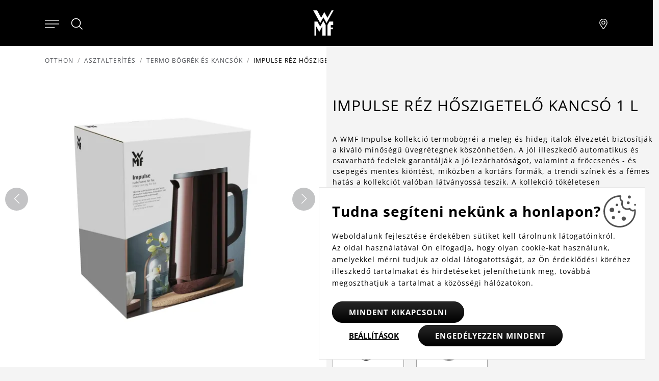

--- FILE ---
content_type: text/html; charset=utf-8
request_url: https://www.wmf.hu/impulse-rez-hoszigetelo-kancso-1
body_size: 12577
content:
<!DOCTYPE html>
<html lang="hu">
<head>
<meta http-equiv="Content-Type" content="text/html; charset=utf-8">
<title>Impulse réz hőszigetelő kancsó 1 l | WMF.hu</title>
<link rel="canonical" href="https://www.wmf.hu/impulse-rez-hoszigetelo-kancso-1">
<meta name="author" content="Webový servis - https://webovy-servis.cz">
<meta name="robots" content="index, follow">
<meta name="description" content="A WMF Impulse kollekció termobögréi a meleg és hideg italok élvezetét biztosítják a kiváló minőségű üvegrétegnek köszönhetően. A jól illeszkedő automatikus és csavarható fedelek garantálják a jó lezárhatóságot, valamint a fröccsenés - és csepegés mentes kiöntést, miközben a kortárs formák, a trendi színek és a fémes hatás a kollekciót valóban látványossá teszik. A kollekció tökéletesen kombinálható a WMF CoffeeTime és a WMF TeaTime sorozatokkal.">
<meta name="keywords" content="">
	<title>Impulse réz hőszigetelő kancsó 1 l  | WMF.hu</title>
	<!-- Required meta tags -->
	<meta charset="utf-8">
	<meta name="viewport" content="width=device-width, initial-scale=1, shrink-to-fit=no">

	<!-- CSS -->
<link rel="stylesheet" type="text/css" href="/css/lightGallery.css?h=SW7EFevk0J4kApl4+wvj" nonce="hkAJczbsAW2INCSZFZ7vPQ==" integrity="sha256-0dDrt40FAKSW7EFevk0J4kApl4+wvjQ5wRRiEfE6OPI= sha384-Zw6Nsbx5ckuEDffx8n2yDs7X8QDG+Mn7mGg5flpAdAZ4QWfhft1miKuMeYDtfVs2" crossorigin="anonymous">
<link rel="stylesheet" type="text/css" href="/css/init.css?h=EsTkB0JeNKJD0XeGador" nonce="hkAJczbsAW2INCSZFZ7vPQ==" integrity="sha256-8rhqFle742EsTkB0JeNKJD0XeGadorR1bX1s7Gs8hJI= sha384-w+FRyF1nSCo4SGDTfRqWuhXiT/ujK3DGe4GB5/AS9cbSXqavV3BQagmwsTdJok1E" crossorigin="anonymous">
<link rel="stylesheet" type="text/css" href="/css/app.css?h=rrxEKxBA4vp5YmOdmRl+" nonce="hkAJczbsAW2INCSZFZ7vPQ==" integrity="sha256-WQKem0qXLTrrxEKxBA4vp5YmOdmRl+wKTYW3TpDYJmc= sha384-1XtvGKEZPpenw2P8GVRz4ssSUszjwiQo6vGNMqtmFKWIHyykXfXsN7dNANclXFS3" crossorigin="anonymous">
<link rel="stylesheet" type="text/css" href="/css/product-detail/detail.css?h=FwWtEdg/hZyijn3AANpP" nonce="hkAJczbsAW2INCSZFZ7vPQ==" integrity="sha256-i4xNdY8NylFwWtEdg/hZyijn3AANpPbZKxAQJG/h3vA= sha384-cK4/bXKyPfRj5KSTZY2u8EHIgfOzmmAMMIOC3Krg2Y8W4I6O1JcjOObSDT4zsyis" crossorigin="anonymous">

	<link rel="apple-touch-icon" sizes="57x57" href="/images/favicons/apple-icon-57x57.png">
	<link rel="apple-touch-icon" sizes="60x60" href="/images/favicons/apple-icon-60x60.png">
	<link rel="apple-touch-icon" sizes="72x72" href="/images/favicons/apple-icon-72x72.png">
	<link rel="apple-touch-icon" sizes="76x76" href="/images/favicons/apple-icon-76x76.png">
	<link rel="apple-touch-icon" sizes="114x114" href="/images/favicons/apple-icon-114x114.png">
	<link rel="apple-touch-icon" sizes="120x120" href="/images/favicons/apple-icon-120x120.png">
	<link rel="apple-touch-icon" sizes="144x144" href="/images/favicons/apple-icon-144x144.png">
	<link rel="apple-touch-icon" sizes="152x152" href="/images/favicons/apple-icon-152x152.png">
	<link rel="apple-touch-icon" sizes="180x180" href="/images/favicons/apple-icon-180x180.png">
	<link rel="icon" type="image/png" sizes="192x192"  href="/images/favicons/android-icon-192x192.png">
	<link rel="icon" type="image/png" sizes="32x32" href="/images/favicons/favicon-32x32.png">
	<link rel="icon" type="image/png" sizes="96x96" href="/images/favicons/favicon-96x96.png">
	<link rel="icon" type="image/png" sizes="16x16" href="/images/favicons/favicon-16x16.png">
	<link rel="manifest" href="/images/favicons/manifest.json">
	<meta name="msapplication-TileColor" content="#ffffff">
	<meta name="msapplication-TileImage" content="/images/favicons/ms-icon-144x144.png">
	<meta name="theme-color" content="#ffffff">

        <script type="text/javascript" nonce="hkAJczbsAW2INCSZFZ7vPQ==">
			window.dataLayer = window.dataLayer || [];


                    function gtag_consent() {
                        dataLayer.push(arguments);
                    }

                    var gtagConsent = JSON.parse("[\"consent\",\"default\",{\"functionality_storage\":\"granted\",\"ad_storage\":\"denied\",\"ad_user_data\":\"denied\",\"ad_personalization\":\"denied\",\"analytics_storage\":\"denied\"}]");
                    gtag_consent(...gtagConsent);

                    dataLayer.push(
                            {
    "event": "page_category_identification",
    "page.category.pageType": "product"
}
                    );
        </script>

    <meta name="fn_ga4_active" id="fn_ga4_active">

<meta id="fn_consent_storage_options" name="fn_consent_storage_options" data-options="&#123;&quot;cookieName&quot;:&quot;eu-cookies&quot;}">
<meta id="fn_consent_options" name="fn_consent_options" data-options="&#123;&quot;map&quot;:&#123;&quot;functional&quot;:&quot;functionality_storage&quot;,&quot;adStorage&quot;:&quot;ad_storage&quot;,&quot;adUserData&quot;:&quot;ad_user_data&quot;,&quot;adPersonalization&quot;:&quot;ad_personalization&quot;,&quot;statistics&quot;:&quot;analytics_storage&quot;},&quot;testMode&quot;:false}">

<!-- Google Tag Manager -->
<script id="gtmScript" nonce="hkAJczbsAW2INCSZFZ7vPQ==">(function (w, d, s, l, i){ w[l]=w[l]||[];w[l].push({'gtm.start':
new Date().getTime(),event:'gtm.js'});var f=d.getElementsByTagName(s)[0],
j=d.createElement(s),dl=l!='dataLayer'?'&l='+l:'';j.async=true;j.src=
'//www.googletagmanager.com/gtm.js?id='+i+dl;f.parentNode.insertBefore(j,f);
})(window, document, 'script', 'dataLayer', "GTM-595QTL3");</script>
<!-- End Google Tag Manager -->

        <script type="text/javascript" nonce="hkAJczbsAW2INCSZFZ7vPQ==">
			window.dataLayer = window.dataLayer || [];


                    dataLayer.push(
                            {"user":{"isLoggedIn":false,"priceLevel":"standard","customerType":"MOC"}}
                    );

                    dataLayer.push({ecommerce: null});
                    dataLayer.push(
                            {
    "event": "view_item",
    "user": {
        "isLoggedIn": false,
        "customerType": "MO"
    },
    "ecommerce": {
        "items": [
            {
                "item_id": "-",
                "item_name": "Impulse réz hőszigetelő kancsó 1 l ",
                "currency": "HUF",
                "item_brand": "WMF",
                "item_category": "Asztalterítés",
                "item_category2": "Termo bögrék és kancsók",
                "price": 0.0,
                "discount": 0.0,
                "quantity": 1.0
            }
        ],
        "currency": "HUF",
        "value": 0.0
    }
}
                    );
        </script>

		<meta name="p:domain_verify" content="881cb15e2d27ed5fb5d4cd933316ae06"/>
</head>
<body id="fn_body" class="subpage">


<script type="text/javascript" src="/js/lazyAssetLoader.js?h=iIe3ocyBfXF4wEo9bNuz/ImN4GJWvA" nonce="hkAJczbsAW2INCSZFZ7vPQ==" integrity="sha256-iIe3ocyBfXF4wEo9bNuz/ImN4GJWvAao/hcWFcJUHRc= sha384-/X3a20Eh/yt53MDSWYjcMNptDttNGLbIs/EjRg/9MDPDfwMFgnt4tvh5N99C0Epa" crossorigin="anonymous"></script>

<header class="s_header">
    <div class="s_header__content">
        <div class="s_header__content-left">

<nav class="c_navigation c_main-menu" aria-label="Hlavní navigace">
    <div class="c_navigation__container">
        <div class="c_navigation__header">
            <div class="c_navigation__header-back">
                <button type="button" tabindex="0">
                    <svg xmlns="http://www.w3.org/2000/svg" viewBox="0 0 6.414 11.414" width="8" height="13">
                        <path fill="none" stroke="currentColor" stroke-linecap="round" d="m5.707.707-5 5 5 5"></path>
                    </svg>
                    Zpět
                </button>
            </div>
            <div class="c_navigation__header-logo">
                <img src="/images/logo.svg" alt="WMF" width="30" height="40">
            </div>
            <div class="c_navigation__header-close">
                <button type="button" tabindex="0" aria-label="Zavřít menu">
                    <svg xmlns="http://www.w3.org/2000/svg" width="21.15" height="21.15" viewBox="0 0 22.562 22.563" role="img">
                        <g fill="none" stroke="currentColor" stroke-linecap="round">
                            <path d="m.707.707 21.147 21.147" data-name="Linie 138"></path>
                            <path d="M.707 21.855 21.854.708" data-name="Linie 139"></path>
                        </g>
                        <title>Zavřít menu</title>
                    </svg>
                </button>
            </div>
        </div>
        <ul class="c_navigation__main c_navigation__level active">
            <li class="c_navigation__item">
                <a href="/konyhai-elektromos-eszkozok" class="">
                    Konyhai elektromos eszközök
                    <svg xmlns="http://www.w3.org/2000/svg" viewBox="0 0 6.414 11.414" width="8" height="13" role="img">
                        <path fill="none" stroke="currentColor" stroke-linecap="round" d="m.707.707 5 5-5 5"></path>
                    </svg>
                </a>
                <ul class="c_navigation__sub c_navigation__level">
                    <li class="c_navigation__title">Konyhai elektromos eszközök</li>
                    <li>
                        <a href="">
                            Főzés
                            <svg xmlns="http://www.w3.org/2000/svg" viewBox="0 0 6.414 11.414" width="8" height="13" role="img">
                                <path fill="none" stroke="currentColor" stroke-linecap="round" d="m.707.707 5 5-5 5"></path>
                            </svg>
                        </a>
                        <ul class="c_navigation__level">
                            <li class="c_navigation__title">Főzés</li>
                            <li><a href="/indukcios-fozolapok">Indukciós főzőlapok</a></li>
                            <li><a href="/rizsfozok">Rizsfőzők</a></li>
                            <li><a href="/sous-vide-edenyek">Sous vide főzés</a></li>
                            <li><a href="/tojasfozok">Tojásfőzők</a></li>
                        </ul>
                    </li>
                    <li>
                        <a href="">
                            Előkészítés
                            <svg xmlns="http://www.w3.org/2000/svg" viewBox="0 0 6.414 11.414" width="8" height="13" role="img">
                                <path fill="none" stroke="currentColor" stroke-linecap="round" d="m.707.707 5 5-5 5"></path>
                            </svg>
                        </a>
                        <ul class="c_navigation__level">
                            <li class="c_navigation__title">Előkészítés</li>
                            <li><a href="/apritok">Aprítók</a></li>
                            <li><a href="/jegkeszitok">Jégkészítők</a></li>
                            <li><a href="/konyhai-gepek">Konyhai gépek</a></li>
                            <li><a href="/szaritok">Szárítók</a></li>
                            <li><a href="/turmixgepek">Turmixgépek</a></li>
                        </ul>
                    </li>
                    <li>
                        <a href="">
                            Sütés
                            <svg xmlns="http://www.w3.org/2000/svg" viewBox="0 0 6.414 11.414" width="8" height="13" role="img">
                                <path fill="none" stroke="currentColor" stroke-linecap="round" d="m.707.707 5 5-5 5"></path>
                            </svg>
                        </a>
                        <ul class="c_navigation__level">
                            <li class="c_navigation__title">Sütés</li>
                            <li><a href="/forrolevegos-fritoz">Forrólevegős fritőz</a></li>
                            <li><a href="/gofri-es-palacsinta-keszitok">Gofri és palacsinta készítők</a></li>
                            <li><a href="/grillek">Grillek</a></li>
                            <li><a href="/kenyerpiritok">Kenyérpirítók</a></li>
                        </ul>
                    </li>
                    <li>
                        <a href="">
                            Italok
                            <svg xmlns="http://www.w3.org/2000/svg" viewBox="0 0 6.414 11.414" width="8" height="13" role="img">
                                <path fill="none" stroke="currentColor" stroke-linecap="round" d="m.707.707 5 5-5 5"></path>
                            </svg>
                        </a>
                        <ul class="c_navigation__level">
                            <li class="c_navigation__title">Italok</li>
                            <li><a href="/csepegos-kavegepek">Csepegős kávégépek</a></li>
                            <li><a href="/kavedaralok">Kávédarálók</a></li>
                            <li><a href="/espresso-gepek">Espresso gépek</a></li>
                            <li><a href="/tejhabositok">Tejhabosítók</a></li>
                            <li><a href="/vizforralok">Vízforralók</a></li>
                        </ul>
                    </li>
                    <li>
                        <a href="">
                            Más segítők
                            <svg xmlns="http://www.w3.org/2000/svg" viewBox="0 0 6.414 11.414" width="8" height="13" role="img">
                                <path fill="none" stroke="currentColor" stroke-linecap="round" d="m.707.707 5 5-5 5"></path>
                            </svg>
                        </a>
                        <ul class="c_navigation__level">
                            <li class="c_navigation__title">Más segítők</li>
                            <li><a href="/egyeb-segitok">Egyéb segítők</a></li>
                            <li><a href="/hutok">Hűtők</a></li>
                        </ul>
                    </li>
                </ul>
            </li>
            <li class="c_navigation__item">
                <a href="/" class="">
                    Lábasok és serpenyők
                    <svg xmlns="http://www.w3.org/2000/svg" viewBox="0 0 6.414 11.414" width="8" height="13" role="img">
                        <path fill="none" stroke="currentColor" stroke-linecap="round" d="m.707.707 5 5-5 5"></path>
                    </svg>
                </a>
                <ul class="c_navigation__sub c_navigation__level">
                    <li class="c_navigation__title">Lábasok és serpenyők</li>
                    <li>
                        <a href="">
                            Edények
                            <svg xmlns="http://www.w3.org/2000/svg" viewBox="0 0 6.414 11.414" width="8" height="13" role="img">
                                <path fill="none" stroke="currentColor" stroke-linecap="round" d="m.707.707 5 5-5 5"></path>
                            </svg>
                        </a>
                        <ul class="c_navigation__level">
                            <li class="c_navigation__title">Edények</li>
                            <li><a href="/edeny-szettek">Edény szettek</a></li>
                            <li><a href="/kiegeszitok">Kiegészítők edényzethez</a></li>
                            <li><a href="/kulonallo-edenyek">Különálló edények</a></li>
                            <li><a href="/szoszos-edenyek">Szószos edények</a></li>
                        </ul>
                    </li>
                    <li>
                        <a href="">
                            Serpenyők
                            <svg xmlns="http://www.w3.org/2000/svg" viewBox="0 0 6.414 11.414" width="8" height="13" role="img">
                                <path fill="none" stroke="currentColor" stroke-linecap="round" d="m.707.707 5 5-5 5"></path>
                            </svg>
                        </a>
                        <ul class="c_navigation__level">
                            <li class="c_navigation__title">Serpenyők</li>
                            <li><a href="/kiegeszitok-serpenyokhoz">Kiegészítők serpenyőkhöz</a></li>
                            <li><a href="/serpenyok-fogoval">Serpenyők fogóval</a></li>
                            <li><a href="/talalo-serpenyok">Tálaló serpenyők</a></li>
                            <li><a href="/wok-ok">Wok-ok</a></li>
                        </ul>
                    </li>
                    <li>
                        <a href="">
                            Speciális edényzet
                            <svg xmlns="http://www.w3.org/2000/svg" viewBox="0 0 6.414 11.414" width="8" height="13" role="img">
                                <path fill="none" stroke="currentColor" stroke-linecap="round" d="m.707.707 5 5-5 5"></path>
                            </svg>
                        </a>
                        <ul class="c_navigation__level">
                            <li class="c_navigation__title">Speciális edényzet</li>
                            <li><a href="/click-serve">Click&amp;Serve</a></li>
                            <li><a href="/kiegeszitok-kuktakhoz">Kiegészítők kuktákhöz</a></li>
                            <li><a href="/kuktak">Kukták</a></li>
                            <li><a href="/parolok">Párolók</a></li>
                            <li><a href="/sutoformak">Sütőformák</a></li>
                        </ul>
                    </li>
                </ul>
            </li>
            <li class="c_navigation__item">
                <a href="/" class="">
                    Kések és szeletelők
                    <svg xmlns="http://www.w3.org/2000/svg" viewBox="0 0 6.414 11.414" width="8" height="13" role="img">
                        <path fill="none" stroke="currentColor" stroke-linecap="round" d="m.707.707 5 5-5 5"></path>
                    </svg>
                </a>
                <ul class="c_navigation__sub c_navigation__level">
                    <li class="c_navigation__title">Kések és szeletelők</li>
                    <li>
                        <a href="">
                            Kések
                            <svg xmlns="http://www.w3.org/2000/svg" viewBox="0 0 6.414 11.414" width="8" height="13" role="img">
                                <path fill="none" stroke="currentColor" stroke-linecap="round" d="m.707.707 5 5-5 5"></path>
                            </svg>
                        </a>
                        <ul class="c_navigation__level">
                            <li class="c_navigation__title">Kések</li>
                            <li><a href="/kes-szettek">Kés szettek</a></li>
                            <li><a href="/kes-szettek-tartoval">Kés szettek tartóval</a></li>
                            <li><a href="/onallo-kesek">Önálló kések</a></li>
                        </ul>
                    </li>
                    <li>
                        <a href="">
                            Kiegészítők
                            <svg xmlns="http://www.w3.org/2000/svg" viewBox="0 0 6.414 11.414" width="8" height="13" role="img">
                                <path fill="none" stroke="currentColor" stroke-linecap="round" d="m.707.707 5 5-5 5"></path>
                            </svg>
                        </a>
                        <ul class="c_navigation__level">
                            <li class="c_navigation__title">Kiegészítők</li>
                            <li><a href="/fenokovek-es-elezok">Fenőkövek és élezők</a></li>
                            <li><a href="/kes-tartok">Kés tartók</a></li>
                            <li><a href="/vagodeszka">Vágódeszka</a></li>
                        </ul>
                    </li>
                    <li>
                        <a href="">
                            Ollók
                            <svg xmlns="http://www.w3.org/2000/svg" viewBox="0 0 6.414 11.414" width="8" height="13" role="img">
                                <path fill="none" stroke="currentColor" stroke-linecap="round" d="m.707.707 5 5-5 5"></path>
                            </svg>
                        </a>
                        <ul class="c_navigation__level">
                            <li class="c_navigation__title">Ollók</li>
                            <li><a href="/ollok">Ollók</a></li>
                        </ul>
                    </li>
                </ul>
            </li>
            <li class="c_navigation__item">
                <a href="/evoeszkoz" class="">
                    Evőeszközök
                    <svg xmlns="http://www.w3.org/2000/svg" viewBox="0 0 6.414 11.414" width="8" height="13" role="img">
                        <path fill="none" stroke="currentColor" stroke-linecap="round" d="m.707.707 5 5-5 5"></path>
                    </svg>
                </a>
                <ul class="c_navigation__sub c_navigation__level">
                    <li class="c_navigation__title">Evőeszközök</li>
                    <li>
                        <a href="">
                            Gyermekeknek
                            <svg xmlns="http://www.w3.org/2000/svg" viewBox="0 0 6.414 11.414" width="8" height="13" role="img">
                                <path fill="none" stroke="currentColor" stroke-linecap="round" d="m.707.707 5 5-5 5"></path>
                            </svg>
                        </a>
                        <ul class="c_navigation__level">
                            <li class="c_navigation__title">Gyermekeknek</li>
                            <li><a href="/gyermek-evoeszkozok">Gyermek evőeszközök</a></li>
                            <li><a href="/gyermek-evoeszkoz-keszletek">Gyermek evőeszköz készletek</a></li>
                        </ul>
                    </li>
                    <li>
                        <a href="">
                            Asztalra
                            <svg xmlns="http://www.w3.org/2000/svg" viewBox="0 0 6.414 11.414" width="8" height="13" role="img">
                                <path fill="none" stroke="currentColor" stroke-linecap="round" d="m.707.707 5 5-5 5"></path>
                            </svg>
                        </a>
                        <ul class="c_navigation__level">
                            <li class="c_navigation__title">Asztalra</li>
                            <li><a href="/evoeszkoz-keszletek">Evőeszköz készletek</a></li>
                            <li><a href="/kanal-es-villa-keszletek">Kanál és villa készletek</a></li>
                            <li><a href="/steak-evoeszkozok">Különleges evőeszközök</a></li>
                        </ul>
                    </li>
                    <li>
                        <a href="">
                            Tálaláshoz
                            <svg xmlns="http://www.w3.org/2000/svg" viewBox="0 0 6.414 11.414" width="8" height="13" role="img">
                                <path fill="none" stroke="currentColor" stroke-linecap="round" d="m.707.707 5 5-5 5"></path>
                            </svg>
                        </a>
                        <ul class="c_navigation__level">
                            <li class="c_navigation__title">Tálaláshoz</li>
                            <li><a href="/merokanalak-es-kanalak">Merőkanalak és kanalak</a></li>
                            <li><a href="/talalo-eszkozok">Tálaló eszközök</a></li>
                        </ul>
                    </li>
                </ul>
            </li>
            <li class="c_navigation__item">
                <a href="/asztalterites" class="">
                    Asztalterítés
                    <svg xmlns="http://www.w3.org/2000/svg" viewBox="0 0 6.414 11.414" width="8" height="13" role="img">
                        <path fill="none" stroke="currentColor" stroke-linecap="round" d="m.707.707 5 5-5 5"></path>
                    </svg>
                </a>
                <ul class="c_navigation__sub c_navigation__level">
                    <li class="c_navigation__title">Asztalterítés</li>
                    <li>
                        <a href="">
                            Borhoz
                            <svg xmlns="http://www.w3.org/2000/svg" viewBox="0 0 6.414 11.414" width="8" height="13" role="img">
                                <path fill="none" stroke="currentColor" stroke-linecap="round" d="m.707.707 5 5-5 5"></path>
                            </svg>
                        </a>
                        <ul class="c_navigation__level">
                            <li class="c_navigation__title">Borhoz</li>
                            <li><a href="/bar-es-bor-kiegeszitok">Bár és bor kiegészítők</a></li>
                            <li><a href="/boros-kancsok-es-poharak">Boros kancsók és poharak</a></li>
                        </ul>
                    </li>
                    <li>
                        <a href="">
                            Teához és kávéhoz
                            <svg xmlns="http://www.w3.org/2000/svg" viewBox="0 0 6.414 11.414" width="8" height="13" role="img">
                                <path fill="none" stroke="currentColor" stroke-linecap="round" d="m.707.707 5 5-5 5"></path>
                            </svg>
                        </a>
                        <ul class="c_navigation__level">
                            <li class="c_navigation__title">Teához és kávéhoz</li>
                            <li><a href="/kancsok">Kancsók</a></li>
                            <li><a href="/kiegeszitok-1">Kiegészítők</a></li>
                            <li><a href="/poharak-es-bogrek">Poharak és bögrék</a></li>
                            <li><a href="/termo-bogrek-es-kancsok">Termo bögrék és kancsók</a></li>
                        </ul>
                    </li>
                    <li>
                        <a href="">
                            Vízhez
                            <svg xmlns="http://www.w3.org/2000/svg" viewBox="0 0 6.414 11.414" width="8" height="13" role="img">
                                <path fill="none" stroke="currentColor" stroke-linecap="round" d="m.707.707 5 5-5 5"></path>
                            </svg>
                        </a>
                        <ul class="c_navigation__level">
                            <li class="c_navigation__title">Vízhez</li>
                            <li><a href="/palackok">Palackok</a></li>
                            <li><a href="/poharak">Poharak</a></li>
                            <li><a href="/szivoszalak">Szívószálak</a></li>
                            <li><a href="/viz-karafok">Víz karafok</a></li>
                        </ul>
                    </li>
                    <li>
                        <a href="">
                            Asztali dekorációhoz
                            <svg xmlns="http://www.w3.org/2000/svg" viewBox="0 0 6.414 11.414" width="8" height="13" role="img">
                                <path fill="none" stroke="currentColor" stroke-linecap="round" d="m.707.707 5 5-5 5"></path>
                            </svg>
                        </a>
                        <ul class="c_navigation__level">
                            <li class="c_navigation__title">Asztali dekorációhoz</li>
                            <li><a href="/asztali-kisegitok">Asztali kisegítők</a></li>
                            <li><a href="/so-es-bors-szorok">Só- és bors-szórók, fűszerőrlő</a></li>
                            <li><a href="/talak-es-kosarak">Tálak és kosarak</a></li>
                            <li><a href="/talalas">Tálalás</a></li>
                        </ul>
                    </li>
                </ul>
            </li>
            <li class="c_navigation__item">
                <a href="/" class="">
                    Konyhai eszközök
                    <svg xmlns="http://www.w3.org/2000/svg" viewBox="0 0 6.414 11.414" width="8" height="13" role="img">
                        <path fill="none" stroke="currentColor" stroke-linecap="round" d="m.707.707 5 5-5 5"></path>
                    </svg>
                </a>
                <ul class="c_navigation__sub c_navigation__level">
                    <li class="c_navigation__title">Konyhai eszközök</li>
                    <li>
                        <a href="">
                            Fűszernövényekhez
                            <svg xmlns="http://www.w3.org/2000/svg" viewBox="0 0 6.414 11.414" width="8" height="13" role="img">
                                <path fill="none" stroke="currentColor" stroke-linecap="round" d="m.707.707 5 5-5 5"></path>
                            </svg>
                        </a>
                        <ul class="c_navigation__level">
                            <li class="c_navigation__title">Fűszernövényekhez</li>
                            <li><a href="/fuszernoveny-kertek">Fűszernövény kertek</a></li>
                        </ul>
                    </li>
                    <li>
                        <a href="https://www.wmf.hu/">
                            Tárolás
                            <svg xmlns="http://www.w3.org/2000/svg" viewBox="0 0 6.414 11.414" width="8" height="13" role="img">
                                <path fill="none" stroke="currentColor" stroke-linecap="round" d="m.707.707 5 5-5 5"></path>
                            </svg>
                        </a>
                        <ul class="c_navigation__level">
                            <li class="c_navigation__title">Tárolás</li>
                            <li><a href="/dobozok">Dobozok</a></li>
                            <li><a href="/talak">Tálak</a></li>
                            <li><a href="/tartok">Tartók</a></li>
                        </ul>
                    </li>
                    <li>
                        <a href="">
                            Előkészítéshez
                            <svg xmlns="http://www.w3.org/2000/svg" viewBox="0 0 6.414 11.414" width="8" height="13" role="img">
                                <path fill="none" stroke="currentColor" stroke-linecap="round" d="m.707.707 5 5-5 5"></path>
                            </svg>
                        </a>
                        <ul class="c_navigation__level">
                            <li class="c_navigation__title">Előkészítéshez</li>
                            <li><a href="/konyhai-segitok">Egyéb eszközök</a></li>
                            <li><a href="/facsarok">Facsarók</a></li>
                            <li><a href="/hamozok">Hámozók</a></li>
                            <li><a href="/leves-szurok">Leves szűrők</a></li>
                            <li><a href="/reszelok-szeletelok-es-hamozok">Reszelők és szeletelők</a></li>
                        </ul>
                    </li>
                    <li>
                        <a href="">
                            Főzéshez
                            <svg xmlns="http://www.w3.org/2000/svg" viewBox="0 0 6.414 11.414" width="8" height="13" role="img">
                                <path fill="none" stroke="currentColor" stroke-linecap="round" d="m.707.707 5 5-5 5"></path>
                            </svg>
                        </a>
                        <ul class="c_navigation__level">
                            <li class="c_navigation__title">Főzéshez</li>
                            <li><a href="/egyeb-kiegeszitok">Egyéb kiegészítők</a></li>
                            <li><a href="/forditok">Fordítók</a></li>
                            <li><a href="/homerok">Hőmérők</a></li>
                        </ul>
                    </li>
                    <li>
                        <a href="/konyhai-eszkozok">
                            Sütéshez
                            <svg xmlns="http://www.w3.org/2000/svg" viewBox="0 0 6.414 11.414" width="8" height="13" role="img">
                                <path fill="none" stroke="currentColor" stroke-linecap="round" d="m.707.707 5 5-5 5"></path>
                            </svg>
                        </a>
                        <ul class="c_navigation__level">
                            <li class="c_navigation__title">Sütéshez</li>
                            <li><a href="/habverok">Habverők</a></li>
                            <li><a href="/merlegek">Mérés</a></li>
                            <li><a href="/spatulak-es-kefek">Spatulák és kefék</a></li>
                        </ul>
                    </li>
                </ul>
            </li>
            <li class="c_navigation__item">
                <a href="/" class="">
                    Ajánlatok &amp; újdonságok
                </a>
            </li>
        </ul>
    </div>
</nav>            <div>
                <button type="button" class="s_header__content-menu-btn" aria-label="Otevřít menu">
                    <svg xmlns="http://www.w3.org/2000/svg" viewBox="0 0 27 15" width="28"
                         height="16" role="img">
                        <g fill="currentColor" stroke="currentColor" stroke-linecap="round">
                            <path d="M.5.5h26" data-name="Linie 91"></path>
                            <path d="M.5 7.5h26" data-name="Linie 92"></path>
                            <path d="M.5 14.5H18" data-name="Linie 93"></path>
                        </g>
                        <title>Menu</title>
                    </svg>
                </button>
                <button type="button" class="s_header__content-close-btn" tabindex="0" aria-label="Zavřít menu">
                    <svg xmlns="http://www.w3.org/2000/svg" width="21.15" height="21.15" viewBox="0 0 22.562 22.563" role="img">
                        <g fill="none" stroke="currentColor" stroke-linecap="round">
                            <path d="m.707.707 21.147 21.147" data-name="Linie 138"></path>
                            <path d="M.707 21.855 21.854.708" data-name="Linie 139"></path>
                        </g>
                        <title>Zavřít menu</title>
                    </svg>
                </button>
            </div>
            <div class="s_header__search">
                <button type="button" class="s_header__content-search-btn" id="search-form-btn" aria-label="Hledat">
                    <svg xmlns="http://www.w3.org/2000/svg" width="24" height="24" class="pt-[7px] hover:text-tertiary-darker" role="img">
                        <g stroke="currentColor" data-name="Gruppe 2422" transform="translate(.5 .5)">
                            <circle cx="8.582" cy="8.582" r="8.582" fill="none" stroke-linecap="square" data-name="Ellipse 2"></circle>
                            <path fill="currentColor" stroke-linecap="round" d="m14.744 14.887 5.792 5.687" data-name="Pfad 429"></path>
                        </g>
                        <title>Hledat</title>
                    </svg>
                </a>
<form action="/impulse-rez-hoszigetelo-kancso-1" method="post" id="frm-searchProducts-form" class="s_header__search-form" role="search">
	<fieldset>
		<label for="search-input" class="visually-hidden">Hledat</label>
		<input type="text" name="query" placeholder="Keresés" id="frm-searchProducts-form-query" required data-nette-rules='[{"op":":filled","msg":"search"}]' class="form-control">
	</fieldset>
<input type="hidden" name="_do" value="searchProducts-form-submit"></form>
            </div>
		</div>
		<div class="s_header__content-logo">
			<a href="/">
				<img src="/images/logo.svg" alt="WMF" width="40" height="50">
			</a>
        </div>
        <div class="s_header__content-right">
            <a href="/keressen-egy-boltot" class="s_header__content-branch-btn" aria-label="Najít pobočku">
                <svg xmlns="http://www.w3.org/2000/svg" viewBox="0 0 17.438 22.861" width="18" height="20" role="img">
                    <g data-name="Group 2478">
                        <g fill="none" stroke="currentColor" stroke-linecap="round" stroke-linejoin="round" data-name="Group 2430"
                           transform="translate(.5 .5)">
                            <path d="m9.028 21.43.129-.184.364-.526a246 246 0 0 0 5.48-8.294 10.6 10.6 0 0 0 1.437-4.5A8.075 8.075 0 0 0 8.219.001 8.075 8.075 0 0 0 0 7.927a7.4 7.4 0 0 0 1.437 4.5c.388.611 1.41 2.158 2.878 4.359l.029.043c.671 1.006 1.39 2.081 2.109 3.155l.695 1.037.264.393a.965.965 0 0 0 1.617.013Z"
                                  data-name="Path 1872"></path>
                            <circle cx="3.514" cy="3.514" r="3.514" data-name="Ellipse 148" transform="translate(4.705 4.428)"></circle>
                        </g>
                    </g>
                    <title>Pobočky</title>
                </svg>
            </a>
        </div>
	</div>
</header>
<main>

<nav aria-label="breadcrumb">
	<ol class="breadcrumb mb-4">
		<li class="breadcrumb-item"><a href="/">Otthon</a></li>

				<li class="breadcrumb-item"><a href="/asztalterites">Asztalterítés</a></li>
				<li class="breadcrumb-item"><a href="/termo-bogrek-es-kancsok">Termo bögrék és kancsók</a></li>
		<li class="breadcrumb-item active" aria-current="page">Impulse réz hőszigetelő kancsó 1 l </li>
	</ol>
</nav>


<main>
	<section class="s_detail row">

<div class="col-xl-6 s_detail__img">
	<div class="swiper swiper-product-detail" id="fn_product-detail">
		<div class="swiper-wrapper">
					<div class="swiper-slide">
<picture><source srcset="/webtemp/files/products/5/10/9551/640_480_100__fit__product-9584-3.webp" type="image/webp"><img src="/webtemp/files/products/5/10/9551/640_480_100__fit__product-9584-3.jpg" class="" alt="product_9584_3.jpg" loading="lazy"></picture>					</div>
		</div>
		<div class="swiper-button-next"></div>
		<div class="swiper-button-prev"></div>
		<div class="swiper-pagination"></div>
	</div>
</div>




		<div class="col-xl-6 s_detail__content p_indent">
			<div>

<h1 class="h2 s_detail__content-title">Impulse réz hőszigetelő kancsó 1 l </h1>
<p class="s_detail__content-description">
		A WMF Impulse kollekció termobögréi a meleg és hideg italok élvezetét biztosítják a kiváló minőségű üvegrétegnek köszönhetően. A jól illeszkedő automatikus és csavarható fedelek garantálják a jó lezárhatóságot, valamint a fröccsenés - és csepegés mentes kiöntést, miközben a kortárs formák, a trendi színek és a fémes hatás a kollekciót valóban látványossá teszik. A kollekció tökéletesen kombinálható a WMF CoffeeTime és a WMF TeaTime sorozatokkal.
</p>


	<div class="s_detail__content-buy">
		<h2 class="h4 mb-3">A terméket partnereinknél is megvásárolhatja</h2>
		<ul class="list-unstyled">
			<li>
				<a href="" data-ajax-href="/impulse-rez-hoszigetelo-kancso-1?id=16024&amp;do=shopClicked" rel="nofollow">
					<img src="/webtemp/files/externalShopLogo/5/0/20/200_100_100__fit__logo-17-4ljfxyhrbi.jpg" alt="" width="200" height="100" data-ajax-href="/impulse-rez-hoszigetelo-kancso-1?id=16024&amp;do=shopClicked">
				</a>
			</li>
			<li>
				<a href="" data-ajax-href="/impulse-rez-hoszigetelo-kancso-1?id=16023&amp;do=shopClicked" rel="nofollow">
					<img src="/webtemp/files/externalShopLogo/5/0/19/200_100_100__fit__logo-16-fl04x7fj7a.jpg" alt="" width="200" height="100" data-ajax-href="/impulse-rez-hoszigetelo-kancso-1?id=16023&amp;do=shopClicked">
				</a>
			</li>
		</ul>
	</div>


	<h2 class="h4 mb-3 pt-5">Varianty produktu</h2>
	<ul class="c_variants list-unstyled">
		<li>
			<a href="/impulse-rozsdamentes-acel-hoszigetelo-kancso">
<picture><source srcset="/webtemp/files/products/5/7/6567/product-8842-0.webp" type="image/webp"><img src="/webtemp/files/products/5/7/6567/product-8842-0.jpg" alt="Impulse rozsdamentes acél hőszigetelő kancsó 1 l" size="productVariant" loading="lazy"></picture>			</a>
		</li>
		<li>
			<a href="/impulse-rozsdamentes-acel-hoszigetelo-kancso-1">
<picture><source srcset="/webtemp/files/products/5/10/9546/product-9583-0.webp" type="image/webp"><img src="/webtemp/files/products/5/10/9546/product-9583-0.jpg" alt="Impulse rozsdamentes acél hőszigetelő kancsó 1 l" size="productVariant" loading="lazy"></picture>			</a>
		</li>
	</ul>
			</div>
		</div>
	</section>
	<section class="s_description bg-white p_indent-2x">
		<div class="container-small s_formatted-txt">
			<h2 class="s_description__title text-center">Termékleírás</h2>
			<div class="s_description__content s_formatted-txt" id="fn_description-content">
				<p class="text-left">Az Impulse kollekció termobögréi garantálják, hogy az italokat melegen vagy hidegen tartják - függetlenül a külső hőmérséklettől. A kiváló minőségű üveg szigetelőréteg 70 °C feletti hőmérsékleten tartja a kávét, több mint 12 óráig. A teljesen szivárgásmentes, automatikus és csavarszerkezetes fedelek biztosítják a fröccsenés és csepegés mentes kiöntést. A díjnyertes formatervezés ötvözi a modern külsőt a trendi színekkel és fémes hatással. A kollekció tökéletesen kombinálható a CoffeeTime és a TeaTime kollekciókkal.</p><ul><li>ThermaPro: olyan szigetelő funkció, amely akár 24 órán keresztül melegen vagy hidegen tartja az italokat.</li><li>Anyag: rozsdamentes acél Cromargan® 18/10, minőségi műanyag, szilikon, üveg.</li><li>Tisztítás: kézi mosás.</li></ul>
			</div>
			<div class="mt-4 text-center">
				<button type="button" class="btn btn-outline-dark btn-ico-plus" id="fn_description-btn">További információk</button>
			</div>
		</div>
	</section>
	

<section class="s_product-params p_indent-top p_indent-bottom-2x">
	<div class="container-small">
		<ul class="nav nav-tabs p_indent-bottom" id="myTab" role="tablist">
			<li class="nav-item" role="presentation">
				<button class="nav-link active" id="specification-tab" data-bs-toggle="tab" data-bs-target="#specification-tab-pane" type="button" role="tab" aria-controls="specification-tab-pane" aria-selected="true">Specifikációk</button>
			</li>
			<li class="nav-item" role="presentation">
				<button class="nav-link" id="document-tab" data-bs-toggle="tab" data-bs-target="#document-tab-pane" type="button" role="tab" aria-controls="document-tab-pane" aria-selected="false">Dokumentumok</button>
			</li>
		</ul>
		<div class="tab-content" id="myTabContent">
			<div class="tab-pane show active" id="specification-tab-pane" role="tabpanel" aria-labelledby="specification-tab" tabindex="0">
				<h2 class="h1 text-center text-white">Specifikációk</h2>
				<div class="s_product-params__content" id="fn_params-content">
					<div class="table-responsive">
						<table class="table">
								<tr>
									<th>Termékszám</th>
									<td>-</td>
								</tr>
								<tr>
									<th>EAN</th>
									<td>4000530694898</td>
								</tr>
									<tr>
										<th>Jel</th>
										<td>WMF</td>
									</tr>
								<tr>
									<th>Szín</th>
									<td>réz</td>
								</tr>
								<tr>
									<th>Termékcsalád</th>
									<td>Impulse</td>
								</tr>
								<tr>
									<th>Darabszám a csomagban (db)</th>
									<td>1</td>
								</tr>
								<tr>
									<th>A csomagolás tartalma</th>
									<td>1x hőszigetelő kancsó</td>
								</tr>
								<tr>
									<th>Fő anyag</th>
									<td>rozsdamentes acél Cromargan® 18/10</td>
								</tr>
								<tr>
									<th>Termékápolás</th>
									<td>kézi mosás</td>
								</tr>
								<tr>
									<th>Másodlagos anyag</th>
									<td> üveg</td>
								</tr>
								<tr>
									<th>Magasság (cm)</th>
									<td>23.4</td>
								</tr>
								<tr>
									<th>Kapacitás (l)</th>
									<td>1</td>
								</tr>
								<tr>
									<th>Tervező</th>
									<td>	Jan Christian Delfs</td>
								</tr>
						</table>
					</div>
				</div>
				<div class="mt-4 text-center">
					<a href="#" class="btn btn-outline-light btn-ico-plus-white" id="fn_params-btn">További információk</a>
				</div>
			</div>
			<div class="tab-pane" id="document-tab-pane" role="tabpanel" aria-labelledby="document-tab" tabindex="0">
				<h2 class="h1 text-center text-white">Dokumentumok</h2>
				<ul class="list-unstyled s_product-params__docs">
					<li>
						<span> Utasítás</span>
						<a href="/admin/files/product_files/5/1/1208/product_9584_4.pdf" target="_blank">
							<svg xmlns="http://www.w3.org/2000/svg" width="50" height="50" class="me-1" role="img">
								<g data-name="Gruppe 268" transform="translate(.5 .5)">
									<circle cx="22.5" cy="22.5" r="22.5" fill="none" stroke="currentColor" data-name="Ellipse 7"></circle>
								</g>
								<g fill="none" stroke="currentColor" data-name="Gruppe 270">
									<path d="M16.501 30.5h13" data-name="Pfad 461"></path>
									<g data-name="Gruppe 266">
										<path d="m28.49 20.216-5.492 5.492-5.493-5.492" data-name="Pfad 460"></path>
										<path d="M22.922 12.499v13.209" data-name="Pfad 462"></path>
									</g>
								</g>
								<title>Stáhnout</title>
							</svg>
							Stáhnout
						</a>
					</li>
				</ul>
			</div>
		</div>
	</div>
</section>	
</main>
</main>

<footer class="s_footer p_indent-top-2x pb-4">
	<div class="container">

		<div class="s_footer__cols p_indent-bottom">
	<div>
		<p class="d-none d-xxl-block"><strong>Kések és szeletelők</strong></p>
		<button type="button" class="d-xxl-none collapsed" data-bs-toggle="collapse" data-bs-target="#fn_footer-0" role="button" aria-expanded="false" aria-controls="fn_footer-0">Kések és szeletelők</button>
			<ul class="list-unstyled collapse" id="fn_footer-0">
					<li>
						<a href="/onallo-kesek">Önálló kések</a>
					</li>
					<li>
						<a href="/kes-szettek">Kés szettek</a>
					</li>
					<li>
						<a href="/kes-szettek-tartoval">Kés szettek tartóval</a>
					</li>
					<li>
						<a href="/ollok">Ollók</a>
					</li>
					<li>
						<a href="/fenokovek-es-elezok">Fenőkövek és élezők</a>
					</li>
					<li>
						<a href="/kes-tartok">Kés tartók</a>
					</li>
					<li>
						<a href="/vagodeszka">Vágódeszka</a>
					</li>
			</ul>
	</div>
	<div>
		<p class="d-none d-xxl-block"><strong>Evőeszköz</strong></p>
		<button type="button" class="d-xxl-none collapsed" data-bs-toggle="collapse" data-bs-target="#fn_footer-1" role="button" aria-expanded="false" aria-controls="fn_footer-1">Evőeszköz</button>
			<ul class="list-unstyled collapse" id="fn_footer-1">
					<li>
						<a href="/gyermek-evoeszkozok">Gyermek evőeszközök</a>
					</li>
					<li>
						<a href="/gyermek-evoeszkoz-keszletek">Gyermek evőeszköz készletek</a>
					</li>
					<li>
						<a href="/kanal-es-villa-keszletek">Kanál és villa készletek</a>
					</li>
					<li>
						<a href="/evoeszkoz-keszletek">Evőeszköz készletek</a>
					</li>
					<li>
						<a href="/steak-evoeszkozok">Különleges evőeszközök</a>
					</li>
					<li>
						<a href="/talalo-eszkozok">Tálaló eszközök</a>
					</li>
					<li>
						<a href="/merokanalak-es-kanalak">Merőkanalak és kanalak</a>
					</li>
			</ul>
	</div>
	<div>
		<p class="d-none d-xxl-block"><strong>Asztalterítés</strong></p>
		<button type="button" class="d-xxl-none collapsed" data-bs-toggle="collapse" data-bs-target="#fn_footer-2" role="button" aria-expanded="false" aria-controls="fn_footer-2">Asztalterítés</button>
			<ul class="list-unstyled collapse" id="fn_footer-2">
					<li>
						<a href="/bar-es-bor-kiegeszitok">Bár és bor kiegészítők</a>
					</li>
					<li>
						<a href="/boros-kancsok-es-poharak">Boros kancsók és poharak</a>
					</li>
					<li>
						<a href="/kancsok">Kancsók</a>
					</li>
					<li>
						<a href="/termo-bogrek-es-kancsok">Termo bögrék és kancsók</a>
					</li>
					<li>
						<a href="/poharak-es-bogrek">Poharak és bögrék</a>
					</li>
					<li>
						<a href="/kiegeszitok-1">Kiegészítők</a>
					</li>
					<li>
						<a href="/viz-karafok">Víz karafok</a>
					</li>
					<li>
						<a href="/szivoszalak">Szívószálak</a>
					</li>
					<li>
						<a href="/poharak">Poharak</a>
					</li>
					<li>
						<a href="/talak-es-kosarak">Tálak és kosarak</a>
					</li>
			</ul>
	</div>
	<div>
		<p class="d-none d-xxl-block"><strong>Konyhai eszközök</strong></p>
		<button type="button" class="d-xxl-none collapsed" data-bs-toggle="collapse" data-bs-target="#fn_footer-3" role="button" aria-expanded="false" aria-controls="fn_footer-3">Konyhai eszközök</button>
			<ul class="list-unstyled collapse" id="fn_footer-3">
					<li>
						<a href="/fuszernoveny-kertek">Fűszernövény kertek</a>
					</li>
					<li>
						<a href="/dobozok">Dobozok</a>
					</li>
					<li>
						<a href="/talak">Tálak</a>
					</li>
					<li>
						<a href="/tartok">Tartók</a>
					</li>
					<li>
						<a href="/reszelok-szeletelok-es-hamozok">Reszelők és szeletelők</a>
					</li>
					<li>
						<a href="/facsarok">Facsarók</a>
					</li>
					<li>
						<a href="/merlegek">Mérés</a>
					</li>
					<li>
						<a href="/leves-szurok">Leves szűrők</a>
					</li>
					<li>
						<a href="/forditok">Fordítók</a>
					</li>
					<li>
						<a href="/konyhai-segitok">Egyéb eszközök</a>
					</li>
			</ul>
	</div>
			<div>
				<ul class="list-inline">
					<li class="list-inline-item">
						<a href="https://www.youtube.com/channel/UCrrdylOSTRRm6kZzLKAZfLQ">
							<svg xmlns="http://www.w3.org/2000/svg" width="40" height="40" role="img">
								<path fill="currentColor" d="M30.193 14.254a2.58 2.58 0 0 0-1.823-1.823C26.762 12 20.312 12 20.312 12s-6.449 0-8.058.431a2.58 2.58 0 0 0-1.823 1.823 37 37 0 0 0-.431 6 37 37 0 0 0 .431 6 2.58 2.58 0 0 0 1.823 1.823c1.609.431 8.058.431 8.058.431s6.449 0 8.058-.431a2.58 2.58 0 0 0 1.823-1.823 37 37 0 0 0 .431-6 37 37 0 0 0-.431-6M18.25 22.929v-5.358a.516.516 0 0 1 .773-.447l4.641 2.676a.516.516 0 0 1 0 .893l-4.641 2.679a.515.515 0 0 1-.773-.443">
								</path>
								<g fill="none" stroke="currentColor" stroke-width="1.5" data-name="Ellipse 108">
									<circle cx="20" cy="20" r="20" stroke="none"></circle>
									<circle cx="20" cy="20" r="19.25"></circle>
								</g>
								<title>youtube</title>
							</svg>
						</a>
					</li>
					<li class="list-inline-item">
						<a href="https://www.instagram.com/wmf/">
							<svg xmlns="http://www.w3.org/2000/svg" width="40" height="40" role="img">
								<g fill="none" stroke="currentColor" stroke-width="1.5" data-name="Ellipse 113">
									<circle cx="20" cy="20" r="20" stroke="none"></circle>
									<circle cx="20" cy="20" r="19.25"></circle>
								</g>
								<path fill="currentColor" d="M16.1 9.894a6.11 6.11 0 0 0-6.1 6.1v7.954a6.11 6.11 0 0 0 6.1 6.1h7.954a6.11 6.11 0 0 0 6.1-6.1v-7.954a6.11 6.11 0 0 0-6.1-6.1Zm0 1.591h7.954a4.5 4.5 0 0 1 4.506 4.509v7.954a4.5 4.5 0 0 1-4.508 4.508H16.1a4.5 4.5 0 0 1-4.508-4.508v-7.954a4.5 4.5 0 0 1 4.508-4.509m9.28 2.121a1.061 1.061 0 1 0 1.061 1.061 1.06 1.06 0 0 0-1.062-1.061Zm-5.3 1.061a5.3 5.3 0 1 0 5.3 5.3 5.315 5.315 0 0 0-5.304-5.3Zm0 1.591a3.712 3.712 0 1 1-3.712 3.712 3.7 3.7 0 0 1 3.708-3.712Z">
								</path>
								<title>instagram</title>
							</svg>
						</a>
					</li>
					<li class="list-inline-item">
						<a href="https://www.facebook.com/WMFHU">
							<svg xmlns="http://www.w3.org/2000/svg" width="40" height="40" role="img">
								<path fill="currentColor" d="M19.968 10.005a10.307 10.307 0 0 0-1.2 20.493v-7.453h-1.661a1.355 1.355 0 0 1-1.355-1.355 1.355 1.355 0 0 1 1.355-1.355h1.663v-1.8c0-2.986 1.455-4.3 3.937-4.3q.55 0 .95.022a1.23 1.23 0 0 1 1.164 1.235 1.237 1.237 0 0 1-1.237 1.237h-.456c-1.054 0-1.422 1-1.422 2.125v1.482h1.928a.994.994 0 0 1 .983 1.146l-.111.723a1 1 0 0 1-.983.843h-1.817v7.473a10.308 10.308 0 0 0-1.738-20.516">
								</path>
								<g fill="none" stroke="currentColor" stroke-width="1.5" data-name="Ellipse 104">
									<circle cx="20" cy="20" r="20" stroke="none"></circle>
									<circle cx="20" cy="20" r="19.25"></circle>
								</g>
								<title>facebook</title>
							</svg>
						</a>
					</li>
				</ul>
			</div>
		</div>

		<div class="s_footer__line">
			<div class="s_footer__line-left">
				<div>
					<img src="/images/logo.svg" alt="WMF" width="30" height="40">
				</div>
<ul class="list-inline">
	<li class="list-inline-item">
			<a href="https://www.wmf.cz">CS</a>
	</li>
	<li class="list-inline-item">
			<a href="https://www.wmfsk.sk">SK</a>
	</li>
	<li class="list-inline-item">
			<span>HU</span>
	</li>
</ul>			</div>
			<div class="s_footer__line-copy">&copy; 2025 WMF - Minden jog fenntartva</div>
		</div>
</footer>

<a href="#fn_body" class="p_scroll-up d-none" id="fn_scroll-up" aria-label="Odscrolovat nahoru">
	<svg xmlns="http://www.w3.org/2000/svg" width="45" height="45" viewBox="0 0 45 45">
		<g transform="translate(0 45) rotate(-90)">
			<path d="M22.5,0A22.5,22.5,0,1,1,0,22.5,22.5,22.5,0,0,1,22.5,0Z" fill="currentColor"></path>
			<g transform="translate(0 0)">
				<path d="M30.605,22.5H14.365" transform="translate(-0.354)" fill="none" stroke="#fff" stroke-linecap="round" stroke-width="1"></path>
				<path d="M20.48,35.788v-9h-9" transform="translate(35.45 -10.923) rotate(45)" fill="none" stroke="#fff" stroke-linecap="round" stroke-width="1"></path>
			</g>
		</g>
	</svg>
</a><div class="c_cookies-box d-none" id="cookies-box">
	<p class="c_cookies-box__headline">Tudna segíteni nekünk a honlapon?</p>
	<div class="c_cookies-box__content">
		<div>Weboldalunk fejlesztése érdekében sütiket kell tárolnunk látogatóinkról. <button data-toggle="collapse" data-target="#fn_cookie-text" class="d-sm-none"></button></div>
		<div class="collapse c_cookies-box__h-text" id="fn_cookie-text"><p class="text-left">Az oldal használatával Ön elfogadja, hogy olyan cookie-kat használunk, amelyekkel mérni tudjuk az oldal látogatottságát, az Ön érdeklődési köréhez illeszkedő tartalmakat és hirdetéseket jeleníthetünk meg, továbbá megoszthatjuk a tartalmat a közösségi hálózatokon.</p></div>
	</div>
	<div class="c_cookies-box__btns">
		<a id="cookie-deny_all" href="#" class="btn btn-dark btn-normal mb-1">Mindent kikapcsolni</a>
		<div>
			<button type="button" class="btn btn-link text-dark collapsed" data-toggle="collapse" data-target="#fn_cookie-settings">Beállítások</button>
			<a id="cookie-allow_all" href="#" class="btn btn-dark">Engedélyezzen mindent</a>
		</div>
	</div>
	<form action="#" id="fn_cookie-settings" class="c_cookies-box__settings collapse">
		<div>
			<div class="custom-control custom-control-inline custom-checkbox mr-1">
				<input type="checkbox" class="custom-control-input" id="choose-1" checked disabled name="functional">
				<label class="custom-control-label" for="choose-1">Kötelező</label>
			</div>
			<div class="custom-control custom-control-inline custom-checkbox mr-1">
				<input type="checkbox" class="custom-control-input" id="choose-2" name="statistics">
				<label class="custom-control-label" for="choose-2">Analitikai</label>
			</div>
			<div class="custom-control custom-control-inline custom-checkbox mr-1">
				<input type="checkbox" class="custom-control-input" id="choose-3" name="marketing">
				<label class="custom-control-label" for="choose-3">Marketing</label>
			</div>
		</div>
		<button id="cookie-save" type="submit" class="btn btn-primary">Opciók mentése</button>
	</form>
</div>



    <span data-google_map_key="AIzaSyBr07hPjbR5G8KlOHS8H38uxzm_yEiXpuQ"></span>




    <div id="fb-root"></div>
    <script nonce="hkAJczbsAW2INCSZFZ7vPQ==">
		window.fbAsyncInit = function () {
			// init the FB JS SDK
			FB.init({
				appId: "397636337454600", // App ID from the App Dashboard
				status: true, // check the login status upon init?
				cookie: true, // set sessions cookies to allow your server to access the session?
				xfbml: true  // parse XFBML tags on this page?
			});

			// Additional initialization code such as adding Event Listeners goes here
		};

		// Load the SDK's source Asynchronously
		// Note that the debug version is being actively developed and might
		// contain some type checks that are overly strict.
		// Please report such bugs using the bugs tool.
		(function (d, debug) {
			var js, id = 'facebook-jssdk', ref = d.getElementsByTagName('script')[0];
			if (d.getElementById(id)) {
				return;
			}
			js = d.createElement('script');
			js.id = id;
			js.async = true;
			js.src = "//connect.facebook.net/cs_CZ/all" + (debug ? "/debug" : "") + ".js";
			ref.parentNode.insertBefore(js, ref);
		}(document, /*debug*/ false));
    </script>



	<script type="application/ld+json">{
    "@context": "https://schema.org",
    "@type": "Product",
    "name": "Impulse réz hőszigetelő kancsó 1 l ",
    "offers": {
        "@type": "Offer",
        "priceCurrency": "HUF",
        "price": 0.0,
        "url": "https://www.wmf.hu/impulse-rez-hoszigetelo-kancso-1"
    },
    "description": "A WMF Impulse kollekció termobögréi a meleg és hideg italok élvezetét biztosítják a kiváló minőségű üvegrétegnek köszönhetően. A jól illeszkedő automatikus és csavarható fedelek garantálják a jó lezárhatóságot, valamint a fröccsenés - és csepegés mentes kiöntést, miközben a kortárs formák, a trendi színek és a fémes hatás a kollekciót valóban látványossá teszik. A kollekció tökéletesen kombinálható a WMF CoffeeTime és a WMF TeaTime sorozatokkal.",
    "mpn": "-",
    "sku": "-",
    "gtin13": "4000530694898",
    "brand": {
        "@type": "Thing",
        "name": "WMF"
    },
    "image": "https://www.wmf.hu/webtemp/files/products/5/10/9548/640_480_100__fit__product-9584-0.jpg"
}</script>


<a href="#body" class="p_scroll-top" id="fn_scroll-top"></a>

<script type="text/javascript" src="/js/lightGallery.js?h=fjwm4dqkjnqhQOX7XymvSM2di0+1OD" nonce="hkAJczbsAW2INCSZFZ7vPQ==" integrity="sha256-fjwm4dqkjnqhQOX7XymvSM2di0+1ODrnuwYXwpKmx2s= sha384-CF79btKNe2zXodD/KzYQzFkcWcdS7MzNkISvVh3G8UK8tki5ChPwHDZMSop9AMTW" crossorigin="anonymous"></script>
<script type="text/javascript" src="/js/form/weseusForm.js?h=XhxrLHPDoILLAJIaBYTIDdsbJc5E8a" nonce="hkAJczbsAW2INCSZFZ7vPQ==" integrity="sha256-XhxrLHPDoILLAJIaBYTIDdsbJc5E8a4q1b9FNwicppk= sha384-i86010qfmf6/iUnX2kExWm1IGMwxvOC6eedWyhCxnoQKeg8P01Yzic+fgtObRpZv" crossorigin="anonymous"></script>
<script type="text/javascript" src="/js/form/netteFormsTooltip.js?h=3fUL8D3zBa5L0VU/Rfj1k57a2YUz5U" nonce="hkAJczbsAW2INCSZFZ7vPQ==" integrity="sha256-3fUL8D3zBa5L0VU/Rfj1k57a2YUz5UuY/IGTIE9XkB8= sha384-fXDJG/V+zTm2nxByxW+ujCDTWVRrsc+26u9hE7xO/ju0gzONsAKzvdRVQfjQH6r/" crossorigin="anonymous"></script>
<script type="text/javascript" src="/js/product-detail/externalShop.js?h=nbdMu2Rur+fSxkCau0i8DqFbCNYI/j" nonce="hkAJczbsAW2INCSZFZ7vPQ==" integrity="sha256-nbdMu2Rur+fSxkCau0i8DqFbCNYI/jBfoT+LJ/Klwsg= sha384-1S0z5fuNxciYwp6Z41a/iDm4+Ym92KmN5CM+D0sgV9EkvRONIRt2GXq4FzZ2bWGG" crossorigin="anonymous"></script>
<script type="text/javascript" src="/js/product-detail/detail.js?h=527eZj6aMFhcDC3YZq7YCW0IidB3KV" nonce="hkAJczbsAW2INCSZFZ7vPQ==" integrity="sha256-527eZj6aMFhcDC3YZq7YCW0IidB3KVY5llgr0CB8IIE= sha384-or0MylH+4jR5de9nGB6xo3/ITK4GPxdEWNFeF0YhYydhkCNs3mnZCzMXWUfepV1b" crossorigin="anonymous"></script>
<script type="text/javascript" src="/js/addToBasket.js?h=QWvbQHgsJzT25XJO0BwFioWWDMNJ8N" nonce="hkAJczbsAW2INCSZFZ7vPQ==" integrity="sha256-QWvbQHgsJzT25XJO0BwFioWWDMNJ8NB5lAWFeU63KLI= sha384-HZNGYeYWeetMGpForKPxMX7xWAOYHTmtYiFWGM15l55rynwATer7XC+fySOp2d9K" crossorigin="anonymous"></script>
<script type="text/javascript" src="/js/runtime.js?h=s30OLM3jQ1+FI+DPEqFvMoF14MQwsD" nonce="hkAJczbsAW2INCSZFZ7vPQ==" integrity="sha256-s30OLM3jQ1+FI+DPEqFvMoF14MQwsDu9SAYUfApJuVg= sha384-XSnp4w5wPWio3ETbkkQGzlyE7Zl3+ZwWWdVOrBTfqoQUCCx2KKTGK1sWed/anVq1" crossorigin="anonymous"></script>
<script type="text/javascript" src="/js/init.js?h=WiJ+KF7tAhsYOQ6+u8IPHPErs7UfXY" nonce="hkAJczbsAW2INCSZFZ7vPQ==" integrity="sha256-WiJ+KF7tAhsYOQ6+u8IPHPErs7UfXYT2DUTY3OXTRhY= sha384-Dx4jOKg97d9/9ZL5vIJyfHSzjxYkESAzwT/wE+KfbA4swAws01AfCEeUhmIYKz1i" crossorigin="anonymous"></script>
<script type="text/javascript" src="/js/app.js?h=ZjO1EbWgzpHGhmJAwXnIsjj3W5b0yR" nonce="hkAJczbsAW2INCSZFZ7vPQ==" integrity="sha256-ZjO1EbWgzpHGhmJAwXnIsjj3W5b0yR0Q7L5Bmouud9w= sha384-Rj0ODiiM672yU4/xaqlrZFVNuUnyecYBXCDY/snenGK0h1Y8fXwt720hkCUMAk6O" crossorigin="anonymous"></script>

</body>
</html>

--- FILE ---
content_type: text/javascript
request_url: https://www.wmf.hu/js/product-detail/externalShop.js?h=nbdMu2Rur+fSxkCau0i8DqFbCNYI/j
body_size: 118205
content:
"use strict";(self.webpackChunk=self.webpackChunk||[]).push([[536],{2315:(j,O,i)=>{var l=i(36181),D=i(37803),m=i(86842),b=i(94993);j.exports=function(d){var h=m(arguments),a=d.length-(arguments.length-1);return l(h,1+(a>0?a:0),!0)},D?D(j.exports,"apply",{value:b}):j.exports.apply=b},3165:(j,O,i)=>{var l=i(27314),D=i(78095),m=Object.getOwnPropertyDescriptors||function(A){for(var B=Object.keys(A),J={},K=0;K<B.length;K++)J[B[K]]=Object.getOwnPropertyDescriptor(A,B[K]);return J},b=/%[sdj%]/g;O.format=function(f){if(!t(f)){for(var A=[],B=0;B<arguments.length;B++)A.push(a(arguments[B]));return A.join(" ")}for(var B=1,J=arguments,K=J.length,tt=String(f).replace(b,function(z){if(z==="%%")return"%";if(B>=K)return z;switch(z){case"%s":return String(J[B++]);case"%d":return Number(J[B++]);case"%j":try{return JSON.stringify(J[B++])}catch{return"[Circular]"}default:return z}}),G=J[B];B<K;G=J[++B])N(G)||!C(G)?tt+=" "+G:tt+=" "+a(G);return tt},O.deprecate=function(f,A){if(typeof l<"u"&&l.noDeprecation===!0)return f;if(typeof l>"u")return function(){return O.deprecate(f,A).apply(this,arguments)};var B=!1;function J(){if(!B){if(l.throwDeprecation)throw new Error(A);l.traceDeprecation?D.trace(A):D.error(A),B=!0}return f.apply(this,arguments)}return J};var w={},d=/^$/;if(l.env.NODE_DEBUG){var h=l.env.NODE_DEBUG;h=h.replace(/[|\\{}()[\]^$+?.]/g,"\\$&").replace(/\*/g,".*").replace(/,/g,"$|^").toUpperCase(),d=new RegExp("^"+h+"$","i")}O.debuglog=function(f){if(f=f.toUpperCase(),!w[f])if(d.test(f)){var A=l.pid;w[f]=function(){var B=O.format.apply(O,arguments);D.error("%s %d: %s",f,A,B)}}else w[f]=function(){};return w[f]};function a(f,A){var B={seen:[],stylize:r};return arguments.length>=3&&(B.depth=arguments[2]),arguments.length>=4&&(B.colors=arguments[3]),$(A)?B.showHidden=A:A&&O._extend(B,A),y(B.showHidden)&&(B.showHidden=!1),y(B.depth)&&(B.depth=2),y(B.colors)&&(B.colors=!1),y(B.customInspect)&&(B.customInspect=!0),B.colors&&(B.stylize=p),o(B,f,B.depth)}O.inspect=a,a.colors={bold:[1,22],italic:[3,23],underline:[4,24],inverse:[7,27],white:[37,39],grey:[90,39],black:[30,39],blue:[34,39],cyan:[36,39],green:[32,39],magenta:[35,39],red:[31,39],yellow:[33,39]},a.styles={special:"cyan",number:"yellow",boolean:"yellow",undefined:"grey",null:"bold",string:"green",date:"magenta",regexp:"red"};function p(f,A){var B=a.styles[A];return B?"\x1B["+a.colors[B][0]+"m"+f+"\x1B["+a.colors[B][1]+"m":f}function r(f,A){return f}function n(f){var A={};return f.forEach(function(B,J){A[B]=!0}),A}function o(f,A,B){if(f.customInspect&&A&&Z(A.inspect)&&A.inspect!==O.inspect&&!(A.constructor&&A.constructor.prototype===A)){var J=A.inspect(B,f);return t(J)||(J=o(f,J,B)),J}var K=e(f,A);if(K)return K;var tt=Object.keys(A),G=n(tt);if(f.showHidden&&(tt=Object.getOwnPropertyNames(A)),Q(A)&&(tt.indexOf("message")>=0||tt.indexOf("description")>=0))return u(A);if(tt.length===0){if(Z(A)){var z=A.name?": "+A.name:"";return f.stylize("[Function"+z+"]","special")}if(U(A))return f.stylize(RegExp.prototype.toString.call(A),"regexp");if(x(A))return f.stylize(Date.prototype.toString.call(A),"date");if(Q(A))return u(A)}var q="",et=!1,ct=["{","}"];if(T(A)&&(et=!0,ct=["[","]"]),Z(A)){var lt=A.name?": "+A.name:"";q=" [Function"+lt+"]"}if(U(A)&&(q=" "+RegExp.prototype.toString.call(A)),x(A)&&(q=" "+Date.prototype.toUTCString.call(A)),Q(A)&&(q=" "+u(A)),tt.length===0&&(!et||A.length==0))return ct[0]+q+ct[1];if(B<0)return U(A)?f.stylize(RegExp.prototype.toString.call(A),"regexp"):f.stylize("[Object]","special");f.seen.push(A);var dt;return et?dt=g(f,A,B,G,tt):dt=tt.map(function(R){return S(f,A,B,G,R,et)}),f.seen.pop(),F(dt,q,ct)}function e(f,A){if(y(A))return f.stylize("undefined","undefined");if(t(A)){var B="'"+JSON.stringify(A).replace(/^"|"$/g,"").replace(/'/g,"\\'").replace(/\\"/g,'"')+"'";return f.stylize(B,"string")}if(v(A))return f.stylize(""+A,"number");if($(A))return f.stylize(""+A,"boolean");if(N(A))return f.stylize("null","null")}function u(f){return"["+Error.prototype.toString.call(f)+"]"}function g(f,A,B,J,K){for(var tt=[],G=0,z=A.length;G<z;++G)W(A,String(G))?tt.push(S(f,A,B,J,String(G),!0)):tt.push("");return K.forEach(function(q){q.match(/^\d+$/)||tt.push(S(f,A,B,J,q,!0))}),tt}function S(f,A,B,J,K,tt){var G,z,q;if(q=Object.getOwnPropertyDescriptor(A,K)||{value:A[K]},q.get?q.set?z=f.stylize("[Getter/Setter]","special"):z=f.stylize("[Getter]","special"):q.set&&(z=f.stylize("[Setter]","special")),W(J,K)||(G="["+K+"]"),z||(f.seen.indexOf(q.value)<0?(N(B)?z=o(f,q.value,null):z=o(f,q.value,B-1),z.indexOf(`
`)>-1&&(tt?z=z.split(`
`).map(function(et){return"  "+et}).join(`
`).slice(2):z=`
`+z.split(`
`).map(function(et){return"   "+et}).join(`
`))):z=f.stylize("[Circular]","special")),y(G)){if(tt&&K.match(/^\d+$/))return z;G=JSON.stringify(""+K),G.match(/^"([a-zA-Z_][a-zA-Z_0-9]*)"$/)?(G=G.slice(1,-1),G=f.stylize(G,"name")):(G=G.replace(/'/g,"\\'").replace(/\\"/g,'"').replace(/(^"|"$)/g,"'"),G=f.stylize(G,"string"))}return G+": "+z}function F(f,A,B){var J=0,K=f.reduce(function(tt,G){return J++,G.indexOf(`
`)>=0&&J++,tt+G.replace(/\u001b\[\d\d?m/g,"").length+1},0);return K>60?B[0]+(A===""?"":A+`
 `)+" "+f.join(`,
  `)+" "+B[1]:B[0]+A+" "+f.join(", ")+" "+B[1]}O.types=i(62428);function T(f){return Array.isArray(f)}O.isArray=T;function $(f){return typeof f=="boolean"}O.isBoolean=$;function N(f){return f===null}O.isNull=N;function k(f){return f==null}O.isNullOrUndefined=k;function v(f){return typeof f=="number"}O.isNumber=v;function t(f){return typeof f=="string"}O.isString=t;function s(f){return typeof f=="symbol"}O.isSymbol=s;function y(f){return f===void 0}O.isUndefined=y;function U(f){return C(f)&&_(f)==="[object RegExp]"}O.isRegExp=U,O.types.isRegExp=U;function C(f){return typeof f=="object"&&f!==null}O.isObject=C;function x(f){return C(f)&&_(f)==="[object Date]"}O.isDate=x,O.types.isDate=x;function Q(f){return C(f)&&(_(f)==="[object Error]"||f instanceof Error)}O.isError=Q,O.types.isNativeError=Q;function Z(f){return typeof f=="function"}O.isFunction=Z;function rt(f){return f===null||typeof f=="boolean"||typeof f=="number"||typeof f=="string"||typeof f=="symbol"||typeof f>"u"}O.isPrimitive=rt,O.isBuffer=i(67659);function _(f){return Object.prototype.toString.call(f)}function H(f){return f<10?"0"+f.toString(10):f.toString(10)}var at=["Jan","Feb","Mar","Apr","May","Jun","Jul","Aug","Sep","Oct","Nov","Dec"];function ut(){var f=new Date,A=[H(f.getHours()),H(f.getMinutes()),H(f.getSeconds())].join(":");return[f.getDate(),at[f.getMonth()],A].join(" ")}O.log=function(){D.log("%s - %s",ut(),O.format.apply(O,arguments))},O.inherits=i(86798),O._extend=function(f,A){if(!A||!C(A))return f;for(var B=Object.keys(A),J=B.length;J--;)f[B[J]]=A[B[J]];return f};function W(f,A){return Object.prototype.hasOwnProperty.call(f,A)}var M=typeof Symbol<"u"?Symbol("util.promisify.custom"):void 0;O.promisify=function(A){if(typeof A!="function")throw new TypeError('The "original" argument must be of type Function');if(M&&A[M]){var B=A[M];if(typeof B!="function")throw new TypeError('The "util.promisify.custom" argument must be of type Function');return Object.defineProperty(B,M,{value:B,enumerable:!1,writable:!1,configurable:!0}),B}function B(){for(var J,K,tt=new Promise(function(q,et){J=q,K=et}),G=[],z=0;z<arguments.length;z++)G.push(arguments[z]);G.push(function(q,et){q?K(q):J(et)});try{A.apply(this,G)}catch(q){K(q)}return tt}return Object.setPrototypeOf(B,Object.getPrototypeOf(A)),M&&Object.defineProperty(B,M,{value:B,enumerable:!1,writable:!1,configurable:!0}),Object.defineProperties(B,m(A))},O.promisify.custom=M;function L(f,A){if(!f){var B=new Error("Promise was rejected with a falsy value");B.reason=f,f=B}return A(f)}function X(f){if(typeof f!="function")throw new TypeError('The "original" argument must be of type Function');function A(){for(var B=[],J=0;J<arguments.length;J++)B.push(arguments[J]);var K=B.pop();if(typeof K!="function")throw new TypeError("The last argument must be of type Function");var tt=this,G=function(){return K.apply(tt,arguments)};f.apply(this,B).then(function(z){l.nextTick(G.bind(null,null,z))},function(z){l.nextTick(L.bind(null,z,G))})}return Object.setPrototypeOf(A,Object.getPrototypeOf(f)),Object.defineProperties(A,m(f)),A}O.callbackify=X},6241:(j,O,i)=>{var l=Function.prototype.call,D=Object.prototype.hasOwnProperty,m=i(21771);j.exports=m.call(l,D)},7600:(j,O,i)=>{var l=i(90092),D=i(12404),m=i(75956);j.exports=l?function(w){return l(w)}:D?function(w){if(!w||typeof w!="object"&&typeof w!="function")throw new TypeError("getProto: not an object");return D(w)}:m?function(w){return m(w)}:null},7609:function(j){var O=Object.defineProperty,i=(h,a,p)=>a in h?O(h,a,{enumerable:!0,configurable:!0,writable:!0,value:p}):h[a]=p,l=(h,a,p)=>(i(h,typeof a!="symbol"?a+"":a,p),p),D=(h,a,p)=>{if(!a.has(h))throw TypeError("Cannot "+p)},m=(h,a,p)=>(D(h,a,"read from private field"),p?p.call(h):a.get(h)),b=(h,a,p)=>{if(a.has(h))throw TypeError("Cannot add the same private member more than once");a instanceof WeakSet?a.add(h):a.set(h,p)},w=(h,a,p,r)=>(D(h,a,"write to private field"),r?r.call(h,p):a.set(h,p),p),d=(h,a,p)=>(D(h,a,"access private method"),p);/*!
 * NetteForms - simple form validation.
 *
 * This file is part of the Nette Framework (https://nette.org)
 * Copyright (c) 2004 David Grudl (https://davidgrudl.com)
 */(function(h,a){j.exports=a()})(this,function(){var h,a,p,r,n,o,e,u,g;class S{filled(t,s,y){return y!==""&&y!==!1&&y!==null&&(!Array.isArray(y)||y.length>0)&&(!(y instanceof FileList)||y.length>0)}blank(t,s,y){return!this.filled(t,s,y)}valid(t,s){return s.validateControl(t,void 0,!0)}equal(t,s,y){if(s===void 0)return null;let U=Q=>typeof Q=="number"||typeof Q=="string"?""+Q:Q===!0?"1":"",C=Array.isArray(y)?y:[y],x=Array.isArray(s)?s:[s];t:for(let Q of C){for(let Z of x)if(U(Q)===U(Z))continue t;return!1}return C.length>0}notEqual(t,s,y){return s===void 0?null:!this.equal(t,s,y)}minLength(t,s,y){return y=typeof y=="number"?y.toString():y,y.length>=s}maxLength(t,s,y){return y=typeof y=="number"?y.toString():y,y.length<=s}length(t,s,y){return y=typeof y=="number"?y.toString():y,s=Array.isArray(s)?s:[s,s],(s[0]===null||y.length>=s[0])&&(s[1]===null||y.length<=s[1])}email(t,s,y){return/^("([ !#-[\]-~]|\\[ -~])+"|[-a-z0-9!#$%&'*+/=?^_`{|}~]+(\.[-a-z0-9!#$%&'*+/=?^_`{|}~]+)*)@([0-9a-z\u00C0-\u02FF\u0370-\u1EFF]([-0-9a-z\u00C0-\u02FF\u0370-\u1EFF]{0,61}[0-9a-z\u00C0-\u02FF\u0370-\u1EFF])?\.)+[a-z\u00C0-\u02FF\u0370-\u1EFF]([-0-9a-z\u00C0-\u02FF\u0370-\u1EFF]{0,17}[a-z\u00C0-\u02FF\u0370-\u1EFF])?$/i.test(y)}url(t,s,y,U){return/^[a-z\d+.-]+:/.test(y)||(y="https://"+y),/^https?:\/\/((([-_0-9a-z\u00C0-\u02FF\u0370-\u1EFF]+\.)*[0-9a-z\u00C0-\u02FF\u0370-\u1EFF]([-0-9a-z\u00C0-\u02FF\u0370-\u1EFF]{0,61}[0-9a-z\u00C0-\u02FF\u0370-\u1EFF])?\.)?[a-z\u00C0-\u02FF\u0370-\u1EFF]([-0-9a-z\u00C0-\u02FF\u0370-\u1EFF]{0,17}[a-z\u00C0-\u02FF\u0370-\u1EFF])?|\d{1,3}\.\d{1,3}\.\d{1,3}\.\d{1,3}|\[[0-9a-f:]{3,39}\])(:\d{1,5})?(\/\S*)?$/i.test(y)?(U.value=y,!0):!1}regexp(t,s,y){let U=typeof s=="string"?s.match(/^\/(.*)\/([imu]*)$/):!1;try{return U&&new RegExp(U[1],U[2].replace("u","")).test(y)}catch{return null}}pattern(t,s,y,U,C){if(typeof s!="string")return null;try{let x;try{x=new RegExp("^(?:"+s+")$",C?"ui":"u")}catch{x=new RegExp("^(?:"+s+")$",C?"i":"")}return y instanceof FileList?Array.from(y).every(Q=>x.test(Q.name)):x.test(y)}catch{return null}}patternCaseInsensitive(t,s,y){return this.pattern(t,s,y,null,!0)}numeric(t,s,y){return/^[0-9]+$/.test(y)}integer(t,s,y,U){return/^-?[0-9]+$/.test(y)?(U.value=parseFloat(y),!0):!1}float(t,s,y,U){return y=y.replace(/ +/g,"").replace(/,/g,"."),/^-?[0-9]*\.?[0-9]+$/.test(y)?(U.value=parseFloat(y),!0):!1}min(t,s,y){return Number.isFinite(s)&&(y=parseFloat(y)),y>=s}max(t,s,y){return Number.isFinite(s)&&(y=parseFloat(y)),y<=s}range(t,s,y){if(Array.isArray(s)){if(t.type==="time"&&s[0]>s[1])return y>=s[0]||y<=s[1]}else return null;return(s[0]===null||this.min(t,s[0],y))&&(s[1]===null||this.max(t,s[1],y))}submitted(t){return t.form["nette-submittedBy"]===t}fileSize(t,s,y){return Array.from(y).every(U=>U.size<=s)}mimeType(t,s,y){let U=[];s=Array.isArray(s)?s:[s],s.forEach(x=>U.push("^"+x.replace(/([^\w])/g,"\\$1").replace("\\*",".*")+"$"));let C=new RegExp(U.join("|"));return Array.from(y).every(x=>!x.type||C.test(x.type))}image(t,s,y){return this.mimeType(t,s??["image/gif","image/png","image/jpeg","image/webp"],y)}static(t,s){return s}}class F{constructor(){b(this,r),b(this,o),b(this,u),l(this,"formErrors",[]),l(this,"validators",new S),b(this,h,{}),b(this,a,{}),b(this,p,new WeakMap)}getValue(t){return t instanceof HTMLInputElement?t.type==="radio"?d(this,o,e).call(this,t).find(s=>s.checked)?.value??null:t.type==="file"?t.files:t.type==="checkbox"?t.name.endsWith("[]")?d(this,o,e).call(this,t).filter(s=>s.checked).map(s=>s.value):t.checked:t.value.trim():t instanceof HTMLSelectElement?t.multiple?Array.from(t.selectedOptions,s=>s.value):t.selectedOptions[0]?.value??null:t instanceof HTMLTextAreaElement?t.value:t instanceof RadioNodeList?this.getValue(t[0]):null}getEffectiveValue(t,s=!1){let y=this.getValue(t);if(y===t.getAttribute("data-nette-empty-value")&&(y=""),s&&m(this,h)[t.name]===void 0){m(this,h)[t.name]=!0;let U={value:y};this.validateControl(t,void 0,!0,U),y=U.value,delete m(this,h)[t.name]}return y}validateControl(t,s,y=!1,U,C){s??(s=JSON.parse(t.getAttribute("data-nette-rules")??"[]")),U??(U={value:this.getEffectiveValue(t)}),C??(C=!this.validateRule(t,":filled",null,U));for(let x of s){let Q=x.op.match(/(~)?([^?]+)/),Z=x.control?d(this,r,n).call(this,t.form,x.control):t;if(x.neg=!!Q[1],x.op=Q[2],x.condition=!!x.rules,Z){if(C&&!x.condition&&x.op!==":filled")continue}else continue;let rt=this.validateRule(Z,x.op,x.arg,t===Z?U:void 0);if(rt!==null){if(x.neg&&(rt=!rt),x.condition&&rt){if(!this.validateControl(t,x.rules,y,U,x.op===":blank"?!1:C))return!1}else if(!x.condition&&!rt){if(this.isDisabled(Z))continue;if(!y){let _=Array.isArray(x.arg)?x.arg:[x.arg],H=x.msg.replace(/%(value|\d+)/g,(at,ut)=>this.getValue(ut==="value"?Z:t.form.elements.namedItem(_[ut].control)));this.addError(Z,H)}return!1}}}return!0}validateForm(t,s=!1){let y=t.form??t,U;if(this.formErrors=[],t.getAttribute("formnovalidate")!==null){let x=JSON.parse(t.getAttribute("data-nette-validation-scope")??"[]");if(x.length)U=new RegExp("^("+x.join("-|")+"-)");else return this.showFormErrors(y,[]),!0}for(let x of y.elements)if(x.willValidate&&x.validity.badInput)return x.reportValidity(),!1;for(let x of y.elements)if(x.getAttribute("data-nette-rules")&&(!U||x.name.replace(/]\[|\[|]|$/g,"-").match(U))&&!this.isDisabled(x)&&!this.validateControl(x,void 0,s)&&!this.formErrors.length)return!1;let C=!this.formErrors.length;return this.showFormErrors(y,this.formErrors),C}isDisabled(t){return t.type==="radio"?d(this,o,e).call(this,t).every(s=>s.disabled):t.disabled}addError(t,s){this.formErrors.push({element:t,message:s})}showFormErrors(t,s){let y=[],U;for(let C of s)y.indexOf(C.message)<0&&(y.push(C.message),U??(U=C.element));y.length&&this.showModal(y.join(`
`),()=>{U?.focus()})}showModal(t,s){let y=document.createElement("dialog");if(!y.showModal){alert(t),s();return}let U=document.createElement("style");U.innerText=".netteFormsModal { text-align: center; margin: auto; border: 2px solid black; padding: 1rem } .netteFormsModal button { padding: .1em 2em }";let C=document.createElement("button");C.innerText="OK",C.onclick=()=>{y.remove(),s()},y.setAttribute("class","netteFormsModal"),y.innerText=t+`

`,y.append(U,C),document.body.append(y),y.showModal()}validateRule(t,s,y,U){if(t.validity.badInput)return s===":filled";U??(U={value:this.getEffectiveValue(t,!0)});let C=s.charAt(0)===":"?s.substring(1):s;C=C.replace("::","_").replaceAll("\\","");let x=Array.isArray(y)?y:[y];return x=x.map(Q=>{if(Q?.control){let Z=d(this,r,n).call(this,t.form,Q.control);return Z===t?U.value:this.getEffectiveValue(Z,!0)}return Q}),C==="valid"&&(x[0]=this),this.validators[C]?this.validators[C](t,Array.isArray(y)?x:x[0],U.value,U):null}toggleForm(t,s){w(this,a,{});for(let y of Array.from(t.elements))y.getAttribute("data-nette-rules")&&this.toggleControl(y,void 0,null,!s);for(let y in m(this,a))this.toggle(y,m(this,a)[y].state,m(this,a)[y].elem,s)}toggleControl(t,s,y=null,U=!1,C,x){var Q,Z;s??(s=JSON.parse(t.getAttribute("data-nette-rules")??"[]")),C??(C={value:this.getEffectiveValue(t)}),x??(x=!this.validateRule(t,":filled",null,C));let rt=!1,_;for(let H of s){let at=H.op.match(/(~)?([^?]+)/),ut=H.control?d(this,r,n).call(this,t.form,H.control):t;if(H.neg=!!at[1],H.op=at[2],H.condition=!!H.rules,ut){if(x&&!H.condition&&H.op!==":filled")continue}else continue;if(_=y,y!==!1){if(_=this.validateRule(ut,H.op,H.arg,t===ut?C:void 0),_===null)continue;H.neg&&(_=!_),H.condition||(y=_)}if(H.condition&&this.toggleControl(t,H.rules,_,U,C,H.op===":blank"?!1:x)||H.toggle){rt=!0,U&&d(this,o,e).call(this,ut).filter(W=>!m(this,p).has(W)).forEach(W=>{W.addEventListener("change",M=>this.toggleForm(t.form,M)),m(this,p).set(W,null)});for(let W in H.toggle??{})(Q=m(this,a))[W]??(Q[W]={elem:t,state:!1}),(Z=m(this,a)[W]).state||(Z.state=H.toggle[W]?!!_:!_)}}return rt}toggle(t,s,y,U){/^\w[\w.:-]*$/.test(t)&&(t="#"+t),Array.from(document.querySelectorAll(t)).forEach(C=>C.hidden=!s)}compactCheckboxes(t,s){var y;let U={};for(let C of t.elements)C instanceof HTMLInputElement&&C.type==="checkbox"&&C.name.endsWith("[]")&&C.checked&&!C.disabled&&(s.delete(C.name),U[y=C.name]??(U[y]=[]),U[C.name].push(C.value));for(let C in U)s.set(C.substring(0,C.length-2),U[C].join(","))}initForm(t){t.method==="get"&&t.hasAttribute("data-nette-compact")&&t.addEventListener("formdata",s=>this.compactCheckboxes(t,s.formData)),Array.from(t.elements).some(s=>s.getAttribute("data-nette-rules"))&&(this.toggleForm(t),!t.noValidate&&(t.noValidate=!0,t.addEventListener("submit",s=>{this.validateForm(s.submitter||t)||(s.stopImmediatePropagation(),s.preventDefault())}),t.addEventListener("reset",()=>{setTimeout(()=>this.toggleForm(t))})))}initOnLoad(){d(this,u,g).call(this,()=>{Array.from(document.forms).forEach(t=>this.initForm(t))})}}h=new WeakMap,a=new WeakMap,p=new WeakMap,r=new WeakSet,n=function(v,t){let s=v.elements.namedItem(t);return s instanceof RadioNodeList?s[0]:s},o=new WeakSet,e=function(v){let t=v.form.elements.namedItem(v.name);return t instanceof RadioNodeList?Array.from(t):[t]},u=new WeakSet,g=function(v){document.readyState!=="loading"?v.call(this):document.addEventListener("DOMContentLoaded",v)};let T={\u00E1:"a",\u00E4:"a",\u010D:"c",\u010F:"d",\u00E9:"e",\u011B:"e",\u00ED:"i",\u013E:"l",\u0148:"n",\u00F3:"o",\u00F4:"o",\u0159:"r",\u0161:"s",\u0165:"t",\u00FA:"u",\u016F:"u",\u00FD:"y",\u017E:"z"};function $(v){v=v.toLowerCase();let t="";for(let s=0;s<v.length;s++){let y=T[v.charAt(s)];t+=y||v.charAt(s)}return t.replace(/[^a-z0-9]+/g,"-").replace(/^-|-$/g,"")}var N="3.5.3";let k=new F;return k.version=N,k.webalize=$,k})},7780:(j,O,i)=>{var l=i(68216),D=i(34261),m=D(/^\s*(?:function)?\*/),b=i(51936)(),w=i(7600),d=l("Object.prototype.toString"),h=l("Function.prototype.toString"),a=i(42309);j.exports=function(r){if(typeof r!="function")return!1;if(m(h(r)))return!0;if(!b){var n=d(r);return n==="[object GeneratorFunction]"}if(!w)return!1;var o=a();return o&&w(r)===o.prototype}},8273:j=>{j.exports=function(){if(typeof Symbol!="function"||typeof Object.getOwnPropertySymbols!="function")return!1;if(typeof Symbol.iterator=="symbol")return!0;var i={},l=Symbol("test"),D=Object(l);if(typeof l=="string"||Object.prototype.toString.call(l)!=="[object Symbol]"||Object.prototype.toString.call(D)!=="[object Symbol]")return!1;var m=42;i[l]=m;for(var b in i)return!1;if(typeof Object.keys=="function"&&Object.keys(i).length!==0||typeof Object.getOwnPropertyNames=="function"&&Object.getOwnPropertyNames(i).length!==0)return!1;var w=Object.getOwnPropertySymbols(i);if(w.length!==1||w[0]!==l||!Object.prototype.propertyIsEnumerable.call(i,l))return!1;if(typeof Object.getOwnPropertyDescriptor=="function"){var d=Object.getOwnPropertyDescriptor(i,l);if(d.value!==m||d.enumerable!==!0)return!1}return!0}},9848:j=>{j.exports=Math.max},11968:j=>{j.exports=Function.prototype.call},12404:(j,O,i)=>{var l=i(34496);j.exports=l.getPrototypeOf||null},13094:j=>{j.exports=["Float16Array","Float32Array","Float64Array","Int8Array","Int16Array","Int32Array","Uint8Array","Uint8ClampedArray","Uint16Array","Uint32Array","BigInt64Array","BigUint64Array"]},15991:(j,O,i)=>{var l=i(68216),D=i(51936)(),m=i(6241),b=i(62639),w;if(D){var d=l("RegExp.prototype.exec"),h={},a=function(){throw h},p={toString:a,valueOf:a};typeof Symbol.toPrimitive=="symbol"&&(p[Symbol.toPrimitive]=a),w=function(e){if(!e||typeof e!="object")return!1;var u=b(e,"lastIndex"),g=u&&m(u,"value");if(!g)return!1;try{d(e,p)}catch(S){return S===h}}}else{var r=l("Object.prototype.toString"),n="[object RegExp]";w=function(e){return!e||typeof e!="object"&&typeof e!="function"?!1:r(e)===n}}j.exports=w},17065:(j,O,i)=>{function l(v){return l=typeof Symbol=="function"&&typeof Symbol.iterator=="symbol"?function(t){return typeof t}:function(t){return t&&typeof Symbol=="function"&&t.constructor===Symbol&&t!==Symbol.prototype?"symbol":typeof t},l(v)}function D(v,t){for(var s=0;s<t.length;s++){var y=t[s];y.enumerable=y.enumerable||!1,y.configurable=!0,"value"in y&&(y.writable=!0),Object.defineProperty(v,b(y.key),y)}}function m(v,t,s){return t&&D(v.prototype,t),s&&D(v,s),Object.defineProperty(v,"prototype",{writable:!1}),v}function b(v){var t=w(v,"string");return l(t)==="symbol"?t:String(t)}function w(v,t){if(l(v)!=="object"||v===null)return v;var s=v[Symbol.toPrimitive];if(s!==void 0){var y=s.call(v,t||"default");if(l(y)!=="object")return y;throw new TypeError("@@toPrimitive must return a primitive value.")}return(t==="string"?String:Number)(v)}function d(v,t){if(!(v instanceof t))throw new TypeError("Cannot call a class as a function")}function h(v,t){if(typeof t!="function"&&t!==null)throw new TypeError("Super expression must either be null or a function");v.prototype=Object.create(t&&t.prototype,{constructor:{value:v,writable:!0,configurable:!0}}),Object.defineProperty(v,"prototype",{writable:!1}),t&&a(v,t)}function a(v,t){return a=Object.setPrototypeOf?Object.setPrototypeOf.bind():function(y,U){return y.__proto__=U,y},a(v,t)}function p(v){var t=o();return function(){var y=e(v),U;if(t){var C=e(this).constructor;U=Reflect.construct(y,arguments,C)}else U=y.apply(this,arguments);return r(this,U)}}function r(v,t){if(t&&(l(t)==="object"||typeof t=="function"))return t;if(t!==void 0)throw new TypeError("Derived constructors may only return object or undefined");return n(v)}function n(v){if(v===void 0)throw new ReferenceError("this hasn't been initialised - super() hasn't been called");return v}function o(){if(typeof Reflect>"u"||!Reflect.construct||Reflect.construct.sham)return!1;if(typeof Proxy=="function")return!0;try{return Boolean.prototype.valueOf.call(Reflect.construct(Boolean,[],function(){})),!0}catch{return!1}}function e(v){return e=Object.setPrototypeOf?Object.getPrototypeOf.bind():function(s){return s.__proto__||Object.getPrototypeOf(s)},e(v)}var u={},g,S;function F(v,t,s){s||(s=Error);function y(C,x,Q){return typeof t=="string"?t:t(C,x,Q)}var U=function(C){h(Q,C);var x=p(Q);function Q(Z,rt,_){var H;return d(this,Q),H=x.call(this,y(Z,rt,_)),H.code=v,H}return m(Q)}(s);u[v]=U}function T(v,t){if(Array.isArray(v)){var s=v.length;return v=v.map(function(y){return String(y)}),s>2?"one of ".concat(t," ").concat(v.slice(0,s-1).join(", "),", or ")+v[s-1]:s===2?"one of ".concat(t," ").concat(v[0]," or ").concat(v[1]):"of ".concat(t," ").concat(v[0])}else return"of ".concat(t," ").concat(String(v))}function $(v,t,s){return v.substr(!s||s<0?0:+s,t.length)===t}function N(v,t,s){return(s===void 0||s>v.length)&&(s=v.length),v.substring(s-t.length,s)===t}function k(v,t,s){return typeof s!="number"&&(s=0),s+t.length>v.length?!1:v.indexOf(t,s)!==-1}F("ERR_AMBIGUOUS_ARGUMENT",'The "%s" argument is ambiguous. %s',TypeError),F("ERR_INVALID_ARG_TYPE",function(v,t,s){g===void 0&&(g=i(84088)),g(typeof v=="string","'name' must be a string");var y;typeof t=="string"&&$(t,"not ")?(y="must not be",t=t.replace(/^not /,"")):y="must be";var U;if(N(v," argument"))U="The ".concat(v," ").concat(y," ").concat(T(t,"type"));else{var C=k(v,".")?"property":"argument";U='The "'.concat(v,'" ').concat(C," ").concat(y," ").concat(T(t,"type"))}return U+=". Received type ".concat(l(s)),U},TypeError),F("ERR_INVALID_ARG_VALUE",function(v,t){var s=arguments.length>2&&arguments[2]!==void 0?arguments[2]:"is invalid";S===void 0&&(S=i(3165));var y=S.inspect(t);return y.length>128&&(y="".concat(y.slice(0,128),"...")),"The argument '".concat(v,"' ").concat(s,". Received ").concat(y)},TypeError,RangeError),F("ERR_INVALID_RETURN_VALUE",function(v,t,s){var y;return s&&s.constructor&&s.constructor.name?y="instance of ".concat(s.constructor.name):y="type ".concat(l(s)),"Expected ".concat(v,' to be returned from the "').concat(t,'"')+" function but got ".concat(y,".")},TypeError),F("ERR_MISSING_ARGS",function(){for(var v=arguments.length,t=new Array(v),s=0;s<v;s++)t[s]=arguments[s];g===void 0&&(g=i(84088)),g(t.length>0,"At least one arg needs to be specified");var y="The ",U=t.length;switch(t=t.map(function(C){return'"'.concat(C,'"')}),U){case 1:y+="".concat(t[0]," argument");break;case 2:y+="".concat(t[0]," and ").concat(t[1]," arguments");break;default:y+=t.slice(0,U-1).join(", "),y+=", and ".concat(t[U-1]," arguments");break}return"".concat(y," must be specified")},TypeError),j.exports.codes=u},21771:(j,O,i)=>{var l=i(98813);j.exports=Function.prototype.bind||l},23870:(j,O,i)=>{var l=i(73327),D=function(){if(!Object.assign)return!1;for(var b="abcdefghijklmnopqrst",w=b.split(""),d={},h=0;h<w.length;++h)d[w[h]]=w[h];var a=Object.assign({},d),p="";for(var r in a)p+=r;return b!==p},m=function(){if(!Object.assign||!Object.preventExtensions)return!1;var b=Object.preventExtensions({1:2});try{Object.assign(b,"xy")}catch{return b[1]==="y"}return!1};j.exports=function(){return!Object.assign||D()||m()?l:Object.assign}},24360:(j,O,i)=>{var l=i(51936)(),D=i(68216),m=D("Object.prototype.toString"),b=function(a){return l&&a&&typeof a=="object"&&Symbol.toStringTag in a?!1:m(a)==="[object Arguments]"},w=function(a){return b(a)?!0:a!==null&&typeof a=="object"&&"length"in a&&typeof a.length=="number"&&a.length>=0&&m(a)!=="[object Array]"&&"callee"in a&&m(a.callee)==="[object Function]"},d=function(){return b(arguments)}();b.isLegacyArguments=w,j.exports=d?b:w},24633:(j,O,i)=>{var l=Array.prototype.slice,D=i(68465),m=Object.keys,b=m?function(h){return m(h)}:i(33071),w=Object.keys;b.shim=function(){if(Object.keys){var h=function(){var a=Object.keys(arguments);return a&&a.length===arguments.length}(1,2);h||(Object.keys=function(p){return D(p)?w(l.call(p)):w(p)})}else Object.keys=b;return Object.keys||b},j.exports=b},27314:j=>{var O=j.exports={},i,l;function D(){throw new Error("setTimeout has not been defined")}function m(){throw new Error("clearTimeout has not been defined")}(function(){try{typeof setTimeout=="function"?i=setTimeout:i=D}catch{i=D}try{typeof clearTimeout=="function"?l=clearTimeout:l=m}catch{l=m}})();function b(u){if(i===setTimeout)return setTimeout(u,0);if((i===D||!i)&&setTimeout)return i=setTimeout,setTimeout(u,0);try{return i(u,0)}catch{try{return i.call(null,u,0)}catch{return i.call(this,u,0)}}}function w(u){if(l===clearTimeout)return clearTimeout(u);if((l===m||!l)&&clearTimeout)return l=clearTimeout,clearTimeout(u);try{return l(u)}catch{try{return l.call(null,u)}catch{return l.call(this,u)}}}var d=[],h=!1,a,p=-1;function r(){!h||!a||(h=!1,a.length?d=a.concat(d):p=-1,d.length&&n())}function n(){if(!h){var u=b(r);h=!0;for(var g=d.length;g;){for(a=d,d=[];++p<g;)a&&a[p].run();p=-1,g=d.length}a=null,h=!1,w(u)}}O.nextTick=function(u){var g=new Array(arguments.length-1);if(arguments.length>1)for(var S=1;S<arguments.length;S++)g[S-1]=arguments[S];d.push(new o(u,g)),d.length===1&&!h&&b(n)};function o(u,g){this.fun=u,this.array=g}o.prototype.run=function(){this.fun.apply(null,this.array)},O.title="browser",O.browser=!0,O.env={},O.argv=[],O.version="",O.versions={};function e(){}O.on=e,O.addListener=e,O.once=e,O.off=e,O.removeListener=e,O.removeAllListeners=e,O.emit=e,O.prependListener=e,O.prependOnceListener=e,O.listeners=function(u){return[]},O.binding=function(u){throw new Error("process.binding is not supported")},O.cwd=function(){return"/"},O.chdir=function(u){throw new Error("process.chdir is not supported")},O.umask=function(){return 0}},27526:j=>{j.exports=Math.min},28691:(j,O,i)=>{var l=i(56222),D=i(42503),m=i(2315),b=i(68216),w=i(62639),d=i(7600),h=b("Object.prototype.toString"),a=i(51936)(),p=typeof globalThis>"u"?i.g:globalThis,r=D(),n=b("String.prototype.slice"),o=b("Array.prototype.indexOf",!0)||function(F,T){for(var $=0;$<F.length;$+=1)if(F[$]===T)return $;return-1},e={__proto__:null};a&&w&&d?l(r,function(S){var F=new p[S];if(Symbol.toStringTag in F&&d){var T=d(F),$=w(T,Symbol.toStringTag);if(!$&&T){var N=d(T);$=w(N,Symbol.toStringTag)}e["$"+S]=m($.get)}}):l(r,function(S){var F=new p[S],T=F.slice||F.set;T&&(e["$"+S]=m(T))});var u=function(F){var T=!1;return l(e,function($,N){if(!T)try{"$"+$(F)===N&&(T=n(N,1))}catch{}}),T},g=function(F){var T=!1;return l(e,function($,N){if(!T)try{$(F),T=n(N,1)}catch{}}),T};j.exports=function(F){if(!F||typeof F!="object")return!1;if(!a){var T=n(h(F),8,-1);return o(r,T)>-1?T:T!=="Object"?!1:g(F)}return w?u(F):null}},30342:(j,O,i)=>{var l=i(38615);j.exports=function(){return Number.isNaN&&Number.isNaN(NaN)&&!Number.isNaN("a")?Number.isNaN:l}},31175:(j,O,i)=>{var l=i(96585),D=i(2315),m=D(l("String.prototype.indexOf"));j.exports=function(w,d){var h=l(w,!!d);return typeof h=="function"&&m(w,".prototype.")>-1?D(h):h}},32887:(j,O,i)=>{function l(E,I){return d(E)||w(E,I)||m(E,I)||D()}function D(){throw new TypeError(`Invalid attempt to destructure non-iterable instance.
In order to be iterable, non-array objects must have a [Symbol.iterator]() method.`)}function m(E,I){if(E){if(typeof E=="string")return b(E,I);var Y=Object.prototype.toString.call(E).slice(8,-1);if(Y==="Object"&&E.constructor&&(Y=E.constructor.name),Y==="Map"||Y==="Set")return Array.from(E);if(Y==="Arguments"||/^(?:Ui|I)nt(?:8|16|32)(?:Clamped)?Array$/.test(Y))return b(E,I)}}function b(E,I){(I==null||I>E.length)&&(I=E.length);for(var Y=0,it=new Array(I);Y<I;Y++)it[Y]=E[Y];return it}function w(E,I){var Y=E==null?null:typeof Symbol<"u"&&E[Symbol.iterator]||E["@@iterator"];if(Y!=null){var it,st,pt,ft,ht=[],gt=!0,bt=!1;try{if(pt=(Y=Y.call(E)).next,I===0){if(Object(Y)!==Y)return;gt=!1}else for(;!(gt=(it=pt.call(Y)).done)&&(ht.push(it.value),ht.length!==I);gt=!0);}catch(wt){bt=!0,st=wt}finally{try{if(!gt&&Y.return!=null&&(ft=Y.return(),Object(ft)!==ft))return}finally{if(bt)throw st}}return ht}}function d(E){if(Array.isArray(E))return E}function h(E){return h=typeof Symbol=="function"&&typeof Symbol.iterator=="symbol"?function(I){return typeof I}:function(I){return I&&typeof Symbol=="function"&&I.constructor===Symbol&&I!==Symbol.prototype?"symbol":typeof I},h(E)}var a=/a/g.flags!==void 0,p=function(I){var Y=[];return I.forEach(function(it){return Y.push(it)}),Y},r=function(I){var Y=[];return I.forEach(function(it,st){return Y.push([st,it])}),Y},n=Object.is?Object.is:i(36577),o=Object.getOwnPropertySymbols?Object.getOwnPropertySymbols:function(){return[]},e=Number.isNaN?Number.isNaN:i(57473);function u(E){return E.call.bind(E)}var g=u(Object.prototype.hasOwnProperty),S=u(Object.prototype.propertyIsEnumerable),F=u(Object.prototype.toString),T=i(3165).types,$=T.isAnyArrayBuffer,N=T.isArrayBufferView,k=T.isDate,v=T.isMap,t=T.isRegExp,s=T.isSet,y=T.isNativeError,U=T.isBoxedPrimitive,C=T.isNumberObject,x=T.isStringObject,Q=T.isBooleanObject,Z=T.isBigIntObject,rt=T.isSymbolObject,_=T.isFloat32Array,H=T.isFloat64Array;function at(E){if(E.length===0||E.length>10)return!0;for(var I=0;I<E.length;I++){var Y=E.charCodeAt(I);if(Y<48||Y>57)return!0}return E.length===10&&E>=Math.pow(2,32)}function ut(E){return Object.keys(E).filter(at).concat(o(E).filter(Object.prototype.propertyIsEnumerable.bind(E)))}/*!
 * The buffer module from node.js, for the browser.
 *
 * @author   Feross Aboukhadijeh <feross@feross.org> <http://feross.org>
 * @license  MIT
 */function W(E,I){if(E===I)return 0;for(var Y=E.length,it=I.length,st=0,pt=Math.min(Y,it);st<pt;++st)if(E[st]!==I[st]){Y=E[st],it=I[st];break}return Y<it?-1:it<Y?1:0}var M=void 0,L=!0,X=!1,f=0,A=1,B=2,J=3;function K(E,I){return a?E.source===I.source&&E.flags===I.flags:RegExp.prototype.toString.call(E)===RegExp.prototype.toString.call(I)}function tt(E,I){if(E.byteLength!==I.byteLength)return!1;for(var Y=0;Y<E.byteLength;Y++)if(E[Y]!==I[Y])return!1;return!0}function G(E,I){return E.byteLength!==I.byteLength?!1:W(new Uint8Array(E.buffer,E.byteOffset,E.byteLength),new Uint8Array(I.buffer,I.byteOffset,I.byteLength))===0}function z(E,I){return E.byteLength===I.byteLength&&W(new Uint8Array(E),new Uint8Array(I))===0}function q(E,I){return C(E)?C(I)&&n(Number.prototype.valueOf.call(E),Number.prototype.valueOf.call(I)):x(E)?x(I)&&String.prototype.valueOf.call(E)===String.prototype.valueOf.call(I):Q(E)?Q(I)&&Boolean.prototype.valueOf.call(E)===Boolean.prototype.valueOf.call(I):Z(E)?Z(I)&&BigInt.prototype.valueOf.call(E)===BigInt.prototype.valueOf.call(I):rt(I)&&Symbol.prototype.valueOf.call(E)===Symbol.prototype.valueOf.call(I)}function et(E,I,Y,it){if(E===I)return E!==0?!0:Y?n(E,I):!0;if(Y){if(h(E)!=="object")return typeof E=="number"&&e(E)&&e(I);if(h(I)!=="object"||E===null||I===null||Object.getPrototypeOf(E)!==Object.getPrototypeOf(I))return!1}else{if(E===null||h(E)!=="object")return I===null||h(I)!=="object"?E==I:!1;if(I===null||h(I)!=="object")return!1}var st=F(E),pt=F(I);if(st!==pt)return!1;if(Array.isArray(E)){if(E.length!==I.length)return!1;var ft=ut(E,M),ht=ut(I,M);return ft.length!==ht.length?!1:lt(E,I,Y,it,A,ft)}if(st==="[object Object]"&&(!v(E)&&v(I)||!s(E)&&s(I)))return!1;if(k(E)){if(!k(I)||Date.prototype.getTime.call(E)!==Date.prototype.getTime.call(I))return!1}else if(t(E)){if(!t(I)||!K(E,I))return!1}else if(y(E)||E instanceof Error){if(E.message!==I.message||E.name!==I.name)return!1}else if(N(E)){if(!Y&&(_(E)||H(E))){if(!tt(E,I))return!1}else if(!G(E,I))return!1;var gt=ut(E,M),bt=ut(I,M);return gt.length!==bt.length?!1:lt(E,I,Y,it,f,gt)}else{if(s(E))return!s(I)||E.size!==I.size?!1:lt(E,I,Y,it,B);if(v(E))return!v(I)||E.size!==I.size?!1:lt(E,I,Y,it,J);if($(E)){if(!z(E,I))return!1}else if(U(E)&&!q(E,I))return!1}return lt(E,I,Y,it,f)}function ct(E,I){return I.filter(function(Y){return S(E,Y)})}function lt(E,I,Y,it,st,pt){if(arguments.length===5){pt=Object.keys(E);var ft=Object.keys(I);if(pt.length!==ft.length)return!1}for(var ht=0;ht<pt.length;ht++)if(!g(I,pt[ht]))return!1;if(Y&&arguments.length===5){var gt=o(E);if(gt.length!==0){var bt=0;for(ht=0;ht<gt.length;ht++){var wt=gt[ht];if(S(E,wt)){if(!S(I,wt))return!1;pt.push(wt),bt++}else if(S(I,wt))return!1}var Ot=o(I);if(gt.length!==Ot.length&&ct(I,Ot).length!==bt)return!1}else{var At=o(I);if(At.length!==0&&ct(I,At).length!==0)return!1}}if(pt.length===0&&(st===f||st===A&&E.length===0||E.size===0))return!0;if(it===void 0)it={val1:new Map,val2:new Map,position:0};else{var St=it.val1.get(E);if(St!==void 0){var Et=it.val2.get(I);if(Et!==void 0)return St===Et}it.position++}it.val1.set(E,it.position),it.val2.set(I,it.position);var jt=yt(E,I,Y,pt,it,st);return it.val1.delete(E),it.val2.delete(I),jt}function dt(E,I,Y,it){for(var st=p(E),pt=0;pt<st.length;pt++){var ft=st[pt];if(et(I,ft,Y,it))return E.delete(ft),!0}return!1}function R(E){switch(h(E)){case"undefined":return null;case"object":return;case"symbol":return!1;case"string":E=+E;case"number":if(e(E))return!1}return!0}function P(E,I,Y){var it=R(Y);return it??(I.has(it)&&!E.has(it))}function c(E,I,Y,it,st){var pt=R(Y);if(pt!=null)return pt;var ft=I.get(pt);return ft===void 0&&!I.has(pt)||!et(it,ft,!1,st)?!1:!E.has(pt)&&et(it,ft,!1,st)}function V(E,I,Y,it){for(var st=null,pt=p(E),ft=0;ft<pt.length;ft++){var ht=pt[ft];if(h(ht)==="object"&&ht!==null)st===null&&(st=new Set),st.add(ht);else if(!I.has(ht)){if(Y||!P(E,I,ht))return!1;st===null&&(st=new Set),st.add(ht)}}if(st!==null){for(var gt=p(I),bt=0;bt<gt.length;bt++){var wt=gt[bt];if(h(wt)==="object"&&wt!==null){if(!dt(st,wt,Y,it))return!1}else if(!Y&&!E.has(wt)&&!dt(st,wt,Y,it))return!1}return st.size===0}return!0}function nt(E,I,Y,it,st,pt){for(var ft=p(E),ht=0;ht<ft.length;ht++){var gt=ft[ht];if(et(Y,gt,st,pt)&&et(it,I.get(gt),st,pt))return E.delete(gt),!0}return!1}function ot(E,I,Y,it){for(var st=null,pt=r(E),ft=0;ft<pt.length;ft++){var ht=l(pt[ft],2),gt=ht[0],bt=ht[1];if(h(gt)==="object"&&gt!==null)st===null&&(st=new Set),st.add(gt);else{var wt=I.get(gt);if(wt===void 0&&!I.has(gt)||!et(bt,wt,Y,it)){if(Y||!c(E,I,gt,bt,it))return!1;st===null&&(st=new Set),st.add(gt)}}}if(st!==null){for(var Ot=r(I),At=0;At<Ot.length;At++){var St=l(Ot[At],2),Et=St[0],jt=St[1];if(h(Et)==="object"&&Et!==null){if(!nt(st,E,Et,jt,Y,it))return!1}else if(!Y&&(!E.has(Et)||!et(E.get(Et),jt,!1,it))&&!nt(st,E,Et,jt,!1,it))return!1}return st.size===0}return!0}function yt(E,I,Y,it,st,pt){var ft=0;if(pt===B){if(!V(E,I,Y,st))return!1}else if(pt===J){if(!ot(E,I,Y,st))return!1}else if(pt===A)for(;ft<E.length;ft++)if(g(E,ft)){if(!g(I,ft)||!et(E[ft],I[ft],Y,st))return!1}else{if(g(I,ft))return!1;for(var ht=Object.keys(E);ft<ht.length;ft++){var gt=ht[ft];if(!g(I,gt)||!et(E[gt],I[gt],Y,st))return!1}return ht.length===Object.keys(I).length}for(ft=0;ft<it.length;ft++){var bt=it[ft];if(!et(E[bt],I[bt],Y,st))return!1}return!0}function mt(E,I){return et(E,I,X)}function vt(E,I){return et(E,I,L)}j.exports={isDeepEqual:mt,isDeepStrictEqual:vt}},33071:(j,O,i)=>{var l;if(!Object.keys){var D=Object.prototype.hasOwnProperty,m=Object.prototype.toString,b=i(68465),w=Object.prototype.propertyIsEnumerable,d=!w.call({toString:null},"toString"),h=w.call(function(){},"prototype"),a=["toString","toLocaleString","valueOf","hasOwnProperty","isPrototypeOf","propertyIsEnumerable","constructor"],p=function(e){var u=e.constructor;return u&&u.prototype===e},r={$applicationCache:!0,$console:!0,$external:!0,$frame:!0,$frameElement:!0,$frames:!0,$innerHeight:!0,$innerWidth:!0,$onmozfullscreenchange:!0,$onmozfullscreenerror:!0,$outerHeight:!0,$outerWidth:!0,$pageXOffset:!0,$pageYOffset:!0,$parent:!0,$scrollLeft:!0,$scrollTop:!0,$scrollX:!0,$scrollY:!0,$self:!0,$webkitIndexedDB:!0,$webkitStorageInfo:!0,$window:!0},n=function(){if(typeof window>"u")return!1;for(var e in window)try{if(!r["$"+e]&&D.call(window,e)&&window[e]!==null&&typeof window[e]=="object")try{p(window[e])}catch{return!0}}catch{return!0}return!1}(),o=function(e){if(typeof window>"u"||!n)return p(e);try{return p(e)}catch{return!1}};l=function(u){var g=u!==null&&typeof u=="object",S=m.call(u)==="[object Function]",F=b(u),T=g&&m.call(u)==="[object String]",$=[];if(!g&&!S&&!F)throw new TypeError("Object.keys called on a non-object");var N=h&&S;if(T&&u.length>0&&!D.call(u,0))for(var k=0;k<u.length;++k)$.push(String(k));if(F&&u.length>0)for(var v=0;v<u.length;++v)$.push(String(v));else for(var t in u)!(N&&t==="prototype")&&D.call(u,t)&&$.push(String(t));if(d)for(var s=o(u),y=0;y<a.length;++y)!(s&&a[y]==="constructor")&&D.call(u,a[y])&&$.push(a[y]);return $}}j.exports=l},34261:(j,O,i)=>{var l=i(68216),D=i(15991),m=l("RegExp.prototype.exec"),b=i(88679);j.exports=function(d){if(!D(d))throw new b("`regex` must be a RegExp");return function(a){return m(d,a)!==null}}},34496:j=>{j.exports=Object},35508:(j,O,i)=>{var l=i(21771),D=i(88846),m=i(11968),b=i(56931);j.exports=b||l.call(m,D)},36181:(j,O,i)=>{var l=i(96585),D=i(79981),m=i(67564)(),b=i(62639),w=i(88679),d=l("%Math.floor%");j.exports=function(a,p){if(typeof a!="function")throw new w("`fn` is not a function");if(typeof p!="number"||p<0||p>4294967295||d(p)!==p)throw new w("`length` must be a positive 32-bit integer");var r=arguments.length>2&&!!arguments[2],n=!0,o=!0;if("length"in a&&b){var e=b(a,"length");e&&!e.configurable&&(n=!1),e&&!e.writable&&(o=!1)}return(n||o||!r)&&(m?D(a,"length",p,!0,!0):D(a,"length",p)),a}},36577:(j,O,i)=>{var l=i(72736),D=i(2315),m=i(52023),b=i(85126),w=i(82308),d=D(b(),Object);l(d,{getPolyfill:b,implementation:m,shim:w}),j.exports=d},37803:j=>{var O=Object.defineProperty||!1;if(O)try{O({},"a",{value:1})}catch{O=!1}j.exports=O},37958:j=>{j.exports=ReferenceError},38615:j=>{j.exports=function(i){return i!==i}},42309:j=>{const O=function*(){}.constructor;j.exports=()=>O},42503:(j,O,i)=>{var l=i(13094),D=typeof globalThis>"u"?i.g:globalThis;j.exports=function(){for(var b=[],w=0;w<l.length;w++)typeof D[l[w]]=="function"&&(b[b.length]=l[w]);return b}},51936:(j,O,i)=>{var l=i(8273);j.exports=function(){return l()&&!!Symbol.toStringTag}},52023:j=>{var O=function(i){return i!==i};j.exports=function(l,D){return l===0&&D===0?1/l===1/D:!!(l===D||O(l)&&O(D))}},53564:(j,O,i)=>{var l=i(28691);j.exports=function(m){return!!l(m)}},56222:(j,O,i)=>{var l=i(72692),D=Object.prototype.toString,m=Object.prototype.hasOwnProperty,b=function(p,r,n){for(var o=0,e=p.length;o<e;o++)m.call(p,o)&&(n==null?r(p[o],o,p):r.call(n,p[o],o,p))},w=function(p,r,n){for(var o=0,e=p.length;o<e;o++)n==null?r(p.charAt(o),o,p):r.call(n,p.charAt(o),o,p)},d=function(p,r,n){for(var o in p)m.call(p,o)&&(n==null?r(p[o],o,p):r.call(n,p[o],o,p))};function h(a){return D.call(a)==="[object Array]"}j.exports=function(p,r,n){if(!l(r))throw new TypeError("iterator must be a function");var o;arguments.length>=3&&(o=n),h(p)?b(p,r,o):typeof p=="string"?w(p,r,o):d(p,r,o)}},56931:j=>{j.exports=typeof Reflect<"u"&&Reflect&&Reflect.apply},57453:j=>{j.exports=URIError},57473:(j,O,i)=>{var l=i(2315),D=i(72736),m=i(38615),b=i(30342),w=i(72068),d=l(b(),Number);D(d,{getPolyfill:b,implementation:m,shim:w}),j.exports=d},62428:(j,O,i)=>{var l=i(24360),D=i(7780),m=i(28691),b=i(53564);function w(c){return c.call.bind(c)}var d=typeof BigInt<"u",h=typeof Symbol<"u",a=w(Object.prototype.toString),p=w(Number.prototype.valueOf),r=w(String.prototype.valueOf),n=w(Boolean.prototype.valueOf);if(d)var o=w(BigInt.prototype.valueOf);if(h)var e=w(Symbol.prototype.valueOf);function u(c,V){if(typeof c!="object")return!1;try{return V(c),!0}catch{return!1}}O.isArgumentsObject=l,O.isGeneratorFunction=D,O.isTypedArray=b;function g(c){return typeof Promise<"u"&&c instanceof Promise||c!==null&&typeof c=="object"&&typeof c.then=="function"&&typeof c.catch=="function"}O.isPromise=g;function S(c){return typeof ArrayBuffer<"u"&&ArrayBuffer.isView?ArrayBuffer.isView(c):b(c)||X(c)}O.isArrayBufferView=S;function F(c){return m(c)==="Uint8Array"}O.isUint8Array=F;function T(c){return m(c)==="Uint8ClampedArray"}O.isUint8ClampedArray=T;function $(c){return m(c)==="Uint16Array"}O.isUint16Array=$;function N(c){return m(c)==="Uint32Array"}O.isUint32Array=N;function k(c){return m(c)==="Int8Array"}O.isInt8Array=k;function v(c){return m(c)==="Int16Array"}O.isInt16Array=v;function t(c){return m(c)==="Int32Array"}O.isInt32Array=t;function s(c){return m(c)==="Float32Array"}O.isFloat32Array=s;function y(c){return m(c)==="Float64Array"}O.isFloat64Array=y;function U(c){return m(c)==="BigInt64Array"}O.isBigInt64Array=U;function C(c){return m(c)==="BigUint64Array"}O.isBigUint64Array=C;function x(c){return a(c)==="[object Map]"}x.working=typeof Map<"u"&&x(new Map);function Q(c){return typeof Map>"u"?!1:x.working?x(c):c instanceof Map}O.isMap=Q;function Z(c){return a(c)==="[object Set]"}Z.working=typeof Set<"u"&&Z(new Set);function rt(c){return typeof Set>"u"?!1:Z.working?Z(c):c instanceof Set}O.isSet=rt;function _(c){return a(c)==="[object WeakMap]"}_.working=typeof WeakMap<"u"&&_(new WeakMap);function H(c){return typeof WeakMap>"u"?!1:_.working?_(c):c instanceof WeakMap}O.isWeakMap=H;function at(c){return a(c)==="[object WeakSet]"}at.working=typeof WeakSet<"u"&&at(new WeakSet);function ut(c){return at(c)}O.isWeakSet=ut;function W(c){return a(c)==="[object ArrayBuffer]"}W.working=typeof ArrayBuffer<"u"&&W(new ArrayBuffer);function M(c){return typeof ArrayBuffer>"u"?!1:W.working?W(c):c instanceof ArrayBuffer}O.isArrayBuffer=M;function L(c){return a(c)==="[object DataView]"}L.working=typeof ArrayBuffer<"u"&&typeof DataView<"u"&&L(new DataView(new ArrayBuffer(1),0,1));function X(c){return typeof DataView>"u"?!1:L.working?L(c):c instanceof DataView}O.isDataView=X;var f=typeof SharedArrayBuffer<"u"?SharedArrayBuffer:void 0;function A(c){return a(c)==="[object SharedArrayBuffer]"}function B(c){return typeof f>"u"?!1:(typeof A.working>"u"&&(A.working=A(new f)),A.working?A(c):c instanceof f)}O.isSharedArrayBuffer=B;function J(c){return a(c)==="[object AsyncFunction]"}O.isAsyncFunction=J;function K(c){return a(c)==="[object Map Iterator]"}O.isMapIterator=K;function tt(c){return a(c)==="[object Set Iterator]"}O.isSetIterator=tt;function G(c){return a(c)==="[object Generator]"}O.isGeneratorObject=G;function z(c){return a(c)==="[object WebAssembly.Module]"}O.isWebAssemblyCompiledModule=z;function q(c){return u(c,p)}O.isNumberObject=q;function et(c){return u(c,r)}O.isStringObject=et;function ct(c){return u(c,n)}O.isBooleanObject=ct;function lt(c){return d&&u(c,o)}O.isBigIntObject=lt;function dt(c){return h&&u(c,e)}O.isSymbolObject=dt;function R(c){return q(c)||et(c)||ct(c)||lt(c)||dt(c)}O.isBoxedPrimitive=R;function P(c){return typeof Uint8Array<"u"&&(M(c)||B(c))}O.isAnyArrayBuffer=P,["isProxy","isExternal","isModuleNamespaceObject"].forEach(function(c){Object.defineProperty(O,c,{enumerable:!1,value:function(){throw new Error(c+" is not supported in userland")}})})},62639:(j,O,i)=>{var l=i(99737);if(l)try{l([],"length")}catch{l=null}j.exports=l},63750:j=>{j.exports=RangeError},66232:function(j,O,i){var l=i(7609),D=i(78095);/*!
 * Naja.js
 * v1.8.3
 * 
 * by Jiří Pudil <https://jiripudil.cz>
 */(function(m,b){j.exports=b()})(this,function(){return function(m){function b(d){if(w[d])return w[d].exports;var h=w[d]={i:d,l:!1,exports:{}};return m[d].call(h.exports,h,h.exports,b),h.l=!0,h.exports}var w={};return b.m=m,b.c=w,b.d=function(d,h,a){b.o(d,h)||Object.defineProperty(d,h,{configurable:!1,enumerable:!0,get:a})},b.n=function(d){var h=d&&d.__esModule?function(){return d.default}:function(){return d};return b.d(h,"a",h),h},b.o=function(d,h){return Object.prototype.hasOwnProperty.call(d,h)},b.p="",b(b.s=3)}([function(m,b,w){"use strict";var d=w(1),h=w(13),a=w(14),p=d.isObject,r=d.LISTENERS,n=d.CAPTURE,o=d.BUBBLE,e=d.ATTRIBUTE,u=d.newNode,g=h.defineCustomEventTarget,S=a.createEventWrapper,F=a.STOP_IMMEDIATE_PROPAGATION_FLAG,T=a.PASSIVE_LISTENER_FLAG,$=typeof window<"u"&&window.EventTarget!==void 0,N=m.exports=function k(){if(!(this instanceof k)){if(arguments.length===1&&Array.isArray(arguments[0]))return g(k,arguments[0]);if(arguments.length>0){for(var v=Array(arguments.length),t=0;t<arguments.length;++t)v[t]=arguments[t];return g(k,v)}throw new TypeError("Cannot call a class as a function")}Object.defineProperty(this,r,{value:Object.create(null)})};N.prototype=Object.create(($?window.EventTarget:Object).prototype,{constructor:{value:N,writable:!0,configurable:!0},addEventListener:{value:function(k,v,t){if(v==null)return!1;if(typeof v!="function"&&typeof v!="object")throw new TypeError('"listener" is not an object.');var s=p(t)?Boolean(t.capture):Boolean(t),y=s?n:o,U=this[r][k];if(U==null)return this[r][k]=u(v,y,t),!0;for(var C=null;U!=null;){if(U.listener===v&&U.kind===y)return!1;C=U,U=U.next}return C.next=u(v,y,t),!0},configurable:!0,writable:!0},removeEventListener:{value:function(k,v,t){if(v==null)return!1;for(var s=p(t)?Boolean(t.capture):Boolean(t),y=s?n:o,U=null,C=this[r][k];C!=null;){if(C.listener===v&&C.kind===y)return U==null?this[r][k]=C.next:U.next=C.next,!0;U=C,C=C.next}return!1},configurable:!0,writable:!0},dispatchEvent:{value:function(k){var v=k.type,t=this[r][v];if(t==null)return!0;for(var s=S(k,this),y=null;t!=null&&(t.once?y==null?this[r][v]=t.next:y.next=t.next:y=t,s[T]=t.passive,typeof t.listener=="function"?t.listener.call(this,s):t.kind!==e&&typeof t.listener.handleEvent=="function"&&t.listener.handleEvent(s),!s[F]);)t=t.next;return!s.defaultPrevented},configurable:!0,writable:!0}})},function(m,b,w){"use strict";var d=m.exports.createUniqueKey=typeof Symbol<"u"?Symbol:function(a){return"[["+a+"_"+Math.random().toFixed(8).slice(2)+"]]"},h=m.exports.isObject=function(a){return typeof a=="object"&&a!==null};m.exports.LISTENERS=d("listeners"),m.exports.CAPTURE=1,m.exports.BUBBLE=2,m.exports.ATTRIBUTE=3,m.exports.newNode=function(a,p,r){var n=h(r);return{listener:a,kind:p,once:n&&Boolean(r.once),passive:n&&Boolean(r.passive),next:null}}},function(m,b){function w(){throw new Error("setTimeout has not been defined")}function d(){throw new Error("clearTimeout has not been defined")}function h(N){if(e===setTimeout)return setTimeout(N,0);if((e===w||!e)&&setTimeout)return e=setTimeout,setTimeout(N,0);try{return e(N,0)}catch{try{return e.call(null,N,0)}catch{return e.call(this,N,0)}}}function a(N){if(u===clearTimeout)return clearTimeout(N);if((u===d||!u)&&clearTimeout)return u=clearTimeout,clearTimeout(N);try{return u(N)}catch{try{return u.call(null,N)}catch{return u.call(this,N)}}}function p(){T&&S&&(T=!1,S.length?F=S.concat(F):$=-1,F.length&&r())}function r(){if(!T){var N=h(p);T=!0;for(var k=F.length;k;){for(S=F,F=[];++$<k;)S&&S[$].run();$=-1,k=F.length}S=null,T=!1,a(N)}}function n(N,k){this.fun=N,this.array=k}function o(){}var e,u,g=m.exports={};(function(){try{e=typeof setTimeout=="function"?setTimeout:w}catch{e=w}try{u=typeof clearTimeout=="function"?clearTimeout:d}catch{u=d}})();var S,F=[],T=!1,$=-1;g.nextTick=function(N){var k=new Array(arguments.length-1);if(arguments.length>1)for(var v=1;v<arguments.length;v++)k[v-1]=arguments[v];F.push(new n(N,k)),F.length!==1||T||h(r)},n.prototype.run=function(){this.fun.apply(null,this.array)},g.title="browser",g.browser=!0,g.env={},g.argv=[],g.version="",g.versions={},g.on=o,g.addListener=o,g.once=o,g.off=o,g.removeListener=o,g.removeAllListeners=o,g.emit=o,g.prependListener=o,g.prependOnceListener=o,g.listeners=function(N){return[]},g.binding=function(N){throw new Error("process.binding is not supported")},g.cwd=function(){return"/"},g.chdir=function(N){throw new Error("process.chdir is not supported")},g.umask=function(){return 0}},function(m,b,w){m.exports=w(4)},function(m,b,w){"use strict";function d(u){return u&&u.__esModule?u:{default:u}}Object.defineProperty(b,"__esModule",{value:!0});var h=w(5),a=d(h),p=w(21),r=d(p),n=w(22),o=d(n),e=new a.default;e.registerExtension(r.default),e.registerExtension(o.default),b.default=e},function(m,b,w){"use strict";function d(_){return _&&_.__esModule?_:{default:_}}function h(_){if(Array.isArray(_)){for(var H=0,at=Array(_.length);H<_.length;H++)at[H]=_[H];return at}return Array.from(_)}function a(_,H){if(!(_ instanceof H))throw new TypeError("Cannot call a class as a function")}function p(_,H){if(!_)throw new ReferenceError("this hasn't been initialised - super() hasn't been called");return!H||typeof H!="object"&&typeof H!="function"?_:H}function r(_,H){if(typeof H!="function"&&H!==null)throw new TypeError("Super expression must either be null or a function, not "+typeof H);_.prototype=Object.create(H&&H.prototype,{constructor:{value:_,enumerable:!1,writable:!0,configurable:!0}}),H&&(Object.setPrototypeOf?Object.setPrototypeOf(_,H):_.__proto__=H)}Object.defineProperty(b,"__esModule",{value:!0});var n=function(){function _(H,at){var ut=[],W=!0,M=!1,L=void 0;try{for(var X,f=H[Symbol.iterator]();!(W=(X=f.next()).done)&&(ut.push(X.value),!at||ut.length!==at);W=!0);}catch(A){M=!0,L=A}finally{try{!W&&f.return&&f.return()}finally{if(M)throw L}}return ut}return function(H,at){if(Array.isArray(H))return H;if(Symbol.iterator in Object(H))return _(H,at);throw new TypeError("Invalid attempt to destructure non-iterable instance")}}(),o=function(){function _(H,at){for(var ut=0;ut<at.length;ut++){var W=at[ut];W.enumerable=W.enumerable||!1,W.configurable=!0,"value"in W&&(W.writable=!0),Object.defineProperty(H,W.key,W)}}return function(H,at,ut){return at&&_(H.prototype,at),ut&&_(H,ut),H}}(),e=w(6),u=d(e),g=w(12),S=d(g),F=w(0),T=d(F),$=w(15),N=d($),k=w(16),v=d(k),t=w(17),s=d(t),y=w(18),U=d(y),C=w(19),x=d(C),Q=w(20),Z=d(Q),rt=function(_){function H(at,ut,W,M,L,X){a(this,H);var f=p(this,(H.__proto__||Object.getPrototypeOf(H)).call(this));return f.initialized=!1,f.uiHandler=null,f.redirectHandler=null,f.snippetHandler=null,f.formsHandler=null,f.historyHandler=null,f.scriptLoader=null,f.extensions=[],f.defaultOptions={},f.uiHandler=at?new at(f):new N.default(f),f.redirectHandler=ut?new ut(f):new s.default(f),f.snippetHandler=W?new W(f):new U.default(f),f.formsHandler=M?new M(f):new v.default(f),f.historyHandler=L?new L(f):new x.default(f),f.scriptLoader=X?new X(f):new Z.default(f),f}return r(H,_),o(H,[{key:"registerExtension",value:function(at){for(var ut=arguments.length,W=Array(ut>1?ut-1:0),M=1;M<ut;M++)W[M-1]=arguments[M];this.extensions.push([at,W])}},{key:"initialize",value:function(){var at=this,ut=arguments.length>0&&arguments[0]!==void 0?arguments[0]:{};if(this.initialized)throw new Error("Cannot initialize Naja, it is already initialized.");this.defaultOptions=ut,this.extensions=this.extensions.map(function(W){var M=n(W,2),L=M[0],X=M[1];return new(Function.prototype.bind.apply(L,[null].concat([at],h(X))))}),this.fireEvent("init",{defaultOptions:ut}),this.initialized=!0,this.load()}},{key:"load",value:function(){this.fireEvent("load")}},{key:"fireEvent",value:function(at){var ut=arguments.length>1&&arguments[1]!==void 0?arguments[1]:{},W=(0,S.default)(ut,{type:at,cancelable:!0});return this.dispatchEvent(W)}},{key:"makeRequest",value:function(at,ut,W,M){var L=this,X={dataType:"post",responseType:"auto"};M=(0,S.default)({},X,this.defaultOptions,M||{}),at.toUpperCase()==="GET"&&W instanceof FormData&&(M.dataType="definitelyNotPost",W=Array.from(W,function(J){return J.map(encodeURIComponent).join("=")}).join("&"));var f=void 0,A=function(J){f=J,L.fireEvent("before",{xhr:J,method:at,url:ut,data:W,options:M})||J.abort(),J.addEventListener("abort",function(){L.fireEvent("abort",{xhr:J}),L.fireEvent("complete",{error:new Error("Request aborted"),xhr:J,response:null,options:M})})},B=u.default.map(at,ut,W,M,A).then(function(J,K){return L.fireEvent("success",{xhr:J,response:K,options:M}),L.fireEvent("complete",{error:null,xhr:J,response:K,options:M}),L.load(),K}).catch(function(J,K,tt){throw L.fireEvent("error",{error:J,xhr:K,response:tt,options:M}),L.fireEvent("complete",{error:J,xhr:K,response:tt,options:M}),L.load(),J});return this.fireEvent("start",{request:B,xhr:f}),B}}]),H}(T.default);b.default=rt},function(m,b,w){m.exports=function(){var d=typeof window<"u"?window:self,h=w(7),a=w(11),p={},r="json",n="post",o=null,e=0,u=[],g=d.XMLHttpRequest?function(){return new d.XMLHttpRequest}:function(){return new ActiveXObject("Microsoft.XMLHTTP")},S=g().responseType==="",F=function(N,k,v,t,s){N=N.toUpperCase(),v=v===void 0?null:v,t=t||{};for(var y in p)if(!(y in t))if(typeof p[y]=="object"&&typeof t[y]=="object")for(var U in p[y])t[y][U]=p[y][U];else t[y]=p[y];var C,x,Q,Z,rt,_=!1,H=!1,at=!1,ut=0,W={},M={text:"*/*",xml:"text/xml",json:"application/json",post:"application/x-www-form-urlencoded",document:"text/html"},L={text:"*/*",xml:"application/xml; q=1.0, text/xml; q=0.8, */*; q=0.1",json:"application/json; q=1.0, text/*; q=0.8, */*; q=0.1"},X=!1,f=h(function(tt){return tt.abort=function(){at||(x&&x.readyState!=4&&x.abort(),X&&(--e,X=!1),at=!0)},tt.send=function(){if(!X){if(e==o)return void u.push(tt);if(at)return void(u.length&&u.shift().send());if(++e,X=!0,x=g(),C&&("withCredentials"in x||!d.XDomainRequest||(x=new XDomainRequest,H=!0,N!="GET"&&N!="POST"&&(N="POST"))),H?x.open(N,k):(x.open(N,k,t.async,t.user,t.password),S&&t.async&&(x.withCredentials=t.withCredentials)),!H)for(var G in W)W[G]&&x.setRequestHeader(G,W[G]);if(S&&t.responseType!="auto")try{x.responseType=t.responseType,_=x.responseType==t.responseType}catch{}S||H?(x.onload=A,x.onerror=B,H&&(x.onprogress=function(){})):x.onreadystatechange=function(){x.readyState==4&&A()},t.async?"timeout"in x?(x.timeout=t.timeout,x.ontimeout=J):Q=setTimeout(J,t.timeout):H&&(x.ontimeout=function(){}),t.responseType!="auto"&&"overrideMimeType"in x&&x.overrideMimeType(M[t.responseType]),s&&s(x),H?setTimeout(function(){x.send(N!="GET"?v:null)},0):x.send(N!="GET"?v:null)}},tt}),A=function(){var tt;if(X=!1,clearTimeout(Q),u.length&&u.shift().send(),!at){--e;try{if(_){if("response"in x&&x.response===null)throw"The request response is empty";rt=x.response}else{if((tt=t.responseType)=="auto")if(H)tt=r;else{var G=x.getResponseHeader("Content-Type")||"";tt=G.indexOf(M.json)>-1?"json":G.indexOf(M.xml)>-1?"xml":"text"}switch(tt){case"json":if(x.responseText.length)try{rt="JSON"in d?JSON.parse(x.responseText):new Function("return ("+x.responseText+")")()}catch(z){throw"Error while parsing JSON body : "+z}break;case"xml":try{d.DOMParser?rt=new DOMParser().parseFromString(x.responseText,"text/xml"):(rt=new ActiveXObject("Microsoft.XMLDOM"),rt.async="false",rt.loadXML(x.responseText))}catch{rt=void 0}if(!rt||!rt.documentElement||rt.getElementsByTagName("parsererror").length)throw"Invalid XML";break;default:rt=x.responseText}}if("status"in x&&!/^2|1223/.test(x.status))throw x.status+" ("+x.statusText+")";f(!0,[x,rt])}catch(z){f(!1,[z,x,rt])}}},B=function(tt){at||(tt=typeof tt=="string"?tt:"Connection aborted",f.abort(),f(!1,[new Error(tt),x,null]))},J=function(){at||(t.attempts&&++ut==t.attempts?B("Timeout ("+k+")"):(x.abort(),X=!1,f.send()))};if(t.async=!("async"in t)||!!t.async,t.cache="cache"in t&&!!t.cache,t.dataType="dataType"in t?t.dataType.toLowerCase():n,t.responseType="responseType"in t?t.responseType.toLowerCase():"auto",t.user=t.user||"",t.password=t.password||"",t.withCredentials=!!t.withCredentials,t.timeout="timeout"in t?parseInt(t.timeout,10):3e4,t.attempts="attempts"in t?parseInt(t.attempts,10):1,Z=k.match(/\/\/(.+?)\//),C=Z&&!!Z[1]&&Z[1]!=location.host,"ArrayBuffer"in d&&v instanceof ArrayBuffer?t.dataType="arraybuffer":"Blob"in d&&v instanceof Blob?t.dataType="blob":"Document"in d&&v instanceof Document?t.dataType="document":"FormData"in d&&v instanceof FormData&&(t.dataType="formdata"),v!==null)switch(t.dataType){case"json":v=JSON.stringify(v);break;case"post":case"queryString":v=a(v)}if(t.headers){var K=function(tt,G,z){return G+z.toUpperCase()};for(Z in t.headers)W[Z.replace(/(^|-)([^-])/g,K)]=t.headers[Z]}return"Content-Type"in W||N=="GET"||t.dataType in M&&M[t.dataType]&&(W["Content-Type"]=M[t.dataType]),W.Accept||(W.Accept=t.responseType in L?L[t.responseType]:"*/*"),C||"X-Requested-With"in W||(W["X-Requested-With"]="XMLHttpRequest"),t.cache||"Cache-Control"in W||(W["Cache-Control"]="no-cache"),N!="GET"&&t.dataType!="queryString"||!v||typeof v!="string"||(k+=(/\?/.test(k)?"&":"?")+v),t.async&&f.send(),f},T=function(N){var k=[],v=0,t=[];return h(function(s){var y=-1,U=function(x){return function(Q,Z,rt,_){var H=++y;return++v,k.push(F(x,s.base+Q,Z,rt,_).then(function(at,ut){t[H]=arguments,--v||s(!0,t.length==1?t[0]:[t])},function(){s(!1,arguments)})),s}};s.get=U("GET"),s.post=U("POST"),s.put=U("PUT"),s.delete=U("DELETE"),s.catch=function(x){return s.then(null,x)},s.complete=function(x){var Q=function(){x()};return s.then(Q,Q)},s.map=function(x,Q,Z,rt,_){return U(x.toUpperCase()).call(this,Q,Z,rt,_)};for(var C in N)C in s||(s[C]=N[C]);return s.send=function(){for(var x=0,Q=k.length;x<Q;++x)k[x].send();return s},s.abort=function(){for(var x=0,Q=k.length;x<Q;++x)k[x].abort();return s},s})},$={base:"",get:function(){return T($).get.apply(this,arguments)},post:function(){return T($).post.apply(this,arguments)},put:function(){return T($).put.apply(this,arguments)},delete:function(){return T($).delete.apply(this,arguments)},map:function(){return T($).map.apply(this,arguments)},xhr2:S,limit:function(N){return o=N,$},setDefaultOptions:function(N){return p=N,$},setDefaultXdrResponseType:function(N){return r=N.toLowerCase(),$},setDefaultDataType:function(N){return n=N.toLowerCase(),$},getOpenRequests:function(){return e}};return $}()},function(m,b,w){(function(d,h){var a,p,r;(function(n,o){p=[],a=o,(r=typeof a=="function"?a.apply(b,p):a)!==void 0&&(m.exports=r)})(0,function(){function n(g){return typeof g=="function"}function o(g){return typeof g=="object"}function e(g){d!==void 0?d(g):h!==void 0&&h.nextTick?h.nextTick(g):setTimeout(g,0)}var u;return function g(S){var F,T=[],$=[],N=function(k,v){return F==null&&k!=null&&(F=k,T=v,$.length&&e(function(){for(var t=0;t<$.length;t++)$[t]()})),F};return N.then=function(k,v){var t=g(S),s=function(){function y(C){var x,Q=0;try{if(C&&(o(C)||n(C))&&n(x=C.then)){if(C===t)throw new TypeError;x.call(C,function(){Q++||y.apply(u,arguments)},function(Z){Q++||t(!1,[Z])})}else t(!0,arguments)}catch(Z){Q++||t(!1,[Z])}}try{var U=F?k:v;n(U)?y(U.apply(u,T||[])):t(F,T)}catch(C){t(!1,[C])}};return F!=null?e(s):$.push(s),t},S&&(N=S(N)),N}})}).call(b,w(8).setImmediate,w(2))},function(m,b,w){function d(a,p){this._id=a,this._clearFn=p}var h=Function.prototype.apply;b.setTimeout=function(){return new d(h.call(setTimeout,window,arguments),clearTimeout)},b.setInterval=function(){return new d(h.call(setInterval,window,arguments),clearInterval)},b.clearTimeout=b.clearInterval=function(a){a&&a.close()},d.prototype.unref=d.prototype.ref=function(){},d.prototype.close=function(){this._clearFn.call(window,this._id)},b.enroll=function(a,p){clearTimeout(a._idleTimeoutId),a._idleTimeout=p},b.unenroll=function(a){clearTimeout(a._idleTimeoutId),a._idleTimeout=-1},b._unrefActive=b.active=function(a){clearTimeout(a._idleTimeoutId);var p=a._idleTimeout;p>=0&&(a._idleTimeoutId=setTimeout(function(){a._onTimeout&&a._onTimeout()},p))},w(9),b.setImmediate=setImmediate,b.clearImmediate=clearImmediate},function(m,b,w){(function(d,h){(function(a,p){"use strict";function r(N){typeof N!="function"&&(N=new Function(""+N));for(var k=new Array(arguments.length-1),v=0;v<k.length;v++)k[v]=arguments[v+1];var t={callback:N,args:k};return S[g]=t,u(g),g++}function n(N){delete S[N]}function o(N){var k=N.callback,v=N.args;switch(v.length){case 0:k();break;case 1:k(v[0]);break;case 2:k(v[0],v[1]);break;case 3:k(v[0],v[1],v[2]);break;default:k.apply(p,v)}}function e(N){if(F)setTimeout(e,0,N);else{var k=S[N];if(k){F=!0;try{o(k)}finally{n(N),F=!1}}}}if(!a.setImmediate){var u,g=1,S={},F=!1,T=a.document,$=Object.getPrototypeOf&&Object.getPrototypeOf(a);$=$&&$.setTimeout?$:a,{}.toString.call(a.process)==="[object process]"?function(){u=function(N){h.nextTick(function(){e(N)})}}():function(){if(a.postMessage&&!a.importScripts){var N=!0,k=a.onmessage;return a.onmessage=function(){N=!1},a.postMessage("","*"),a.onmessage=k,N}}()?function(){var N="setImmediate$"+Math.random()+"$",k=function(v){v.source===a&&typeof v.data=="string"&&v.data.indexOf(N)===0&&e(+v.data.slice(N.length))};a.addEventListener?a.addEventListener("message",k,!1):a.attachEvent("onmessage",k),u=function(v){a.postMessage(N+v,"*")}}():a.MessageChannel?function(){var N=new MessageChannel;N.port1.onmessage=function(k){e(k.data)},u=function(k){N.port2.postMessage(k)}}():T&&"onreadystatechange"in T.createElement("script")?function(){var N=T.documentElement;u=function(k){var v=T.createElement("script");v.onreadystatechange=function(){e(k),v.onreadystatechange=null,N.removeChild(v),v=null},N.appendChild(v)}}():function(){u=function(N){setTimeout(e,0,N)}}(),$.setImmediate=r,$.clearImmediate=n}})(typeof self>"u"?d===void 0?this:d:self)}).call(b,w(10),w(2))},function(m,b){var w;w=function(){return this}();try{w=w||Function("return this")()||(0,eval)("this")}catch{typeof window=="object"&&(w=window)}m.exports=w},function(m,b,w){var d,h;(function(a){"use strict";var p=function(r){var n=function(e,u,g){g=typeof g=="function"?g():g===null||g===void 0?"":g,e[e.length]=encodeURIComponent(u)+"="+encodeURIComponent(g)},o=function(e,u,g){var S,F,T;if(Object.prototype.toString.call(u)==="[object Array]")for(S=0,F=u.length;S<F;S++)o(e+"["+(typeof u[S]=="object"?S:"")+"]",u[S],g);else if(u&&u.toString()==="[object Object]")for(T in u)u.hasOwnProperty(T)&&o(e?e+"["+T+"]":T,u[T],g,n);else if(e)n(g,e,u);else for(T in u)n(g,T,u[T]);return g};return o("",r,[]).join("&").replace(/%20/g,"+")};typeof m=="object"&&typeof m.exports=="object"?m.exports=p:(d=[],(h=function(){return p}.apply(b,d))!==void 0&&(m.exports=h))})()},function(m,b,w){"use strict";function d(r){if(r==null)throw new TypeError("Object.assign cannot be called with null or undefined");return Object(r)}var h=Object.getOwnPropertySymbols,a=Object.prototype.hasOwnProperty,p=Object.prototype.propertyIsEnumerable;m.exports=function(){try{if(!Object.assign)return!1;var r=new String("abc");if(r[5]="de",Object.getOwnPropertyNames(r)[0]==="5")return!1;for(var n={},o=0;o<10;o++)n["_"+String.fromCharCode(o)]=o;if(Object.getOwnPropertyNames(n).map(function(u){return n[u]}).join("")!=="0123456789")return!1;var e={};return"abcdefghijklmnopqrst".split("").forEach(function(u){e[u]=u}),Object.keys(Object.assign({},e)).join("")==="abcdefghijklmnopqrst"}catch{return!1}}()?Object.assign:function(r,n){for(var o,e,u=d(r),g=1;g<arguments.length;g++){o=Object(arguments[g]);for(var S in o)a.call(o,S)&&(u[S]=o[S]);if(h){e=h(o);for(var F=0;F<e.length;F++)p.call(o,e[F])&&(u[e[F]]=o[e[F]])}}return u}},function(m,b,w){"use strict";function d(o,e){for(var u=o[p][e];u!=null;){if(u.kind===r)return u.listener;u=u.next}return null}function h(o,e,u){typeof u!="function"&&typeof u!="object"&&(u=null);for(var g=null,S=o[p][e];S!=null;)S.kind===r?g==null?o[p][e]=S.next:g.next=S.next:g=S,S=S.next;u!=null&&(g==null?o[p][e]=n(u,r):g.next=n(u,r))}var a=w(1),p=a.LISTENERS,r=a.ATTRIBUTE,n=a.newNode;m.exports.defineCustomEventTarget=function(o,e){function u(){o.call(this)}var g={constructor:{value:u,configurable:!0,writable:!0}};return e.forEach(function(S){g["on"+S]={get:function(){return d(this,S)},set:function(F){h(this,S,F)},configurable:!0,enumerable:!0}}),u.prototype=Object.create(o.prototype,g),u}},function(m,b,w){"use strict";var d=w(1).createUniqueKey,h=d("stop_immediate_propagation_flag"),a=d("canceled_flag"),p=d("passive_listener_flag"),r=d("original_event"),n=Object.freeze({stopPropagation:Object.freeze({value:function(){var o=this[r];typeof o.stopPropagation=="function"&&o.stopPropagation()},writable:!0,configurable:!0}),stopImmediatePropagation:Object.freeze({value:function(){this[h]=!0;var o=this[r];typeof o.stopImmediatePropagation=="function"&&o.stopImmediatePropagation()},writable:!0,configurable:!0}),preventDefault:Object.freeze({value:function(){if(!this[p]){this.cancelable===!0&&(this[a]=!0);var o=this[r];typeof o.preventDefault=="function"&&o.preventDefault()}},writable:!0,configurable:!0}),defaultPrevented:Object.freeze({get:function(){return this[a]},enumerable:!0,configurable:!0})});m.exports.STOP_IMMEDIATE_PROPAGATION_FLAG=h,m.exports.PASSIVE_LISTENER_FLAG=p,m.exports.createEventWrapper=function(o,e){var u=typeof o.timeStamp=="number"?o.timeStamp:Date.now(),g={type:{value:o.type,enumerable:!0},target:{value:e,enumerable:!0},currentTarget:{value:e,enumerable:!0},eventPhase:{value:2,enumerable:!0},bubbles:{value:Boolean(o.bubbles),enumerable:!0},cancelable:{value:Boolean(o.cancelable),enumerable:!0},timeStamp:{value:u,enumerable:!0},isTrusted:{value:!1,enumerable:!0}};return g[h]={value:!1,writable:!0},g[a]={value:!1,writable:!0},g[p]={value:!1,writable:!0},g[r]={value:o},o.detail!==void 0&&(g.detail={value:o.detail,enumerable:!0}),Object.create(Object.create(o,n),g)}},function(m,b,w){"use strict";function d(r,n){if(!(r instanceof n))throw new TypeError("Cannot call a class as a function")}Object.defineProperty(b,"__esModule",{value:!0});var h=function(){function r(n,o){for(var e=0;e<o.length;e++){var u=o[e];u.enumerable=u.enumerable||!1,u.configurable=!0,"value"in u&&(u.writable=!0),Object.defineProperty(n,u.key,u)}}return function(n,o,e){return o&&r(n.prototype,o),e&&r(n,e),n}}(),a="matches"in Element.prototype?"matches":"msMatchesSelector",p=function(){function r(n){d(this,r),this.selector=".ajax",this.allowedOrigins=[],this.naja=n,this.handler=this.handleUI.bind(this),n.addEventListener("init",this.initialize.bind(this));var o=window.location.protocol+"//"+window.location.hostname+(window.location.port?":"+window.location.port:"");this.allowedOrigins.push(o)}return h(r,[{key:"initialize",value:function(){var n=this;this.bindUI(window.document.body),this.naja.snippetHandler.addEventListener("afterUpdate",function(o){var e=o.snippet;n.bindUI(e)})}},{key:"bindUI",value:function(n){for(var o=this,e=["a"+this.selector,'input[type="submit"]'+this.selector,'input[type="image"]'+this.selector,'button[type="submit"]'+this.selector,"form"+this.selector+' input[type="submit"]',"form"+this.selector+' input[type="image"]',"form"+this.selector+' button[type="submit"]'].join(", "),u=function(N){N.removeEventListener("click",o.handler),N.addEventListener("click",o.handler)},g=n.querySelectorAll(e),S=0;S<g.length;S++)u(g.item(S));n[a](e)&&u(n);var F=function(N){N.removeEventListener("submit",o.handler),N.addEventListener("submit",o.handler)};n[a]("form"+this.selector)&&F(n);for(var T=n.querySelectorAll("form"+this.selector),$=0;$<T.length;$++)F(T.item($))}},{key:"handleUI",value:function(n){if(!(n.altKey||n.ctrlKey||n.shiftKey||n.metaKey||n.button)){var o=n.currentTarget,e={};n.type==="submit"?this.submitForm(o,e,n):n.type==="click"&&this.clickElement(o,e,n)}}},{key:"clickElement",value:function(n){var o=arguments.length>1&&arguments[1]!==void 0?arguments[1]:{},e=arguments[2],u=void 0,g=void 0,S=void 0;if(!this.naja.fireEvent("interaction",{element:n,originalEvent:e,options:o}))return void(e&&e.preventDefault());if(n.tagName.toLowerCase()==="a")u="GET",g=n.href,S=null;else if(n.tagName.toLowerCase()==="input"||n.tagName.toLowerCase()==="button"){var F=n.form;if(u=n.hasAttribute("formmethod")?n.getAttribute("formmethod").toUpperCase():F.hasAttribute("method")?F.getAttribute("method").toUpperCase():"GET",g=n.getAttribute("formaction")||F.getAttribute("action")||window.location.pathname+window.location.search,S=new FormData(F),n.type==="submit"||n.tagName.toLowerCase()==="button")S.append(n.name,n.value||"");else if(n.type==="image"){var T=n.getBoundingClientRect();S.append(n.name+".x",Math.max(0,Math.floor(e.pageX-T.left))),S.append(n.name+".y",Math.max(0,Math.floor(e.pageY-T.top)))}}this.isUrlAllowed(g)&&(e&&e.preventDefault(),this.naja.makeRequest(u,g,S,o))}},{key:"submitForm",value:function(n){var o=arguments.length>1&&arguments[1]!==void 0?arguments[1]:{},e=arguments[2];if(!this.naja.fireEvent("interaction",{element:n,originalEvent:e,options:o}))return void(e&&e.preventDefault());var u=n.hasAttribute("method")?n.getAttribute("method").toUpperCase():"GET",g=n.getAttribute("action")||window.location.pathname+window.location.search,S=new FormData(n);this.isUrlAllowed(g)&&(e&&e.preventDefault(),this.naja.makeRequest(u,g,S,o))}},{key:"isUrlAllowed",value:function(n){return!/^(?!https?)[^:/?#]+:/i.test(n)&&(!/^https?/i.test(n)||this.allowedOrigins.some(function(o){return new RegExp("^"+o,"i").test(n)}))}}]),r}();b.default=p},function(m,b,w){"use strict";function d(p,r){if(!(p instanceof r))throw new TypeError("Cannot call a class as a function")}Object.defineProperty(b,"__esModule",{value:!0});var h=function(){function p(r,n){for(var o=0;o<n.length;o++){var e=n[o];e.enumerable=e.enumerable||!1,e.configurable=!0,"value"in e&&(e.writable=!0),Object.defineProperty(r,e.key,e)}}return function(r,n,o){return n&&p(r.prototype,n),o&&p(r,o),r}}(),a=function(){function p(r){d(this,p),this.naja=r,r.addEventListener("init",this.initialize.bind(this)),r.addEventListener("interaction",this.processForm.bind(this))}return h(p,[{key:"initialize",value:function(){var r=this;this.initForms(window.document.body),this.naja.snippetHandler.addEventListener("afterUpdate",function(n){var o=n.snippet;r.initForms(o)})}},{key:"initForms",value:function(r){var n=this.netteForms||l;if(n){r.tagName==="form"&&n.initForm(r);for(var o=r.querySelectorAll("form"),e=0;e<o.length;e++)n.initForm(o.item(e))}}},{key:"processForm",value:function(r){var n=r.element,o=r.originalEvent;n.form&&(n.form["nette-submittedBy"]=n);var e=this.netteForms||l;n.tagName!=="FORM"&&!n.form||!e||e.validateForm(n)||(o&&(o.stopImmediatePropagation(),o.preventDefault()),r.preventDefault())}}]),p}();b.default=a},function(m,b,w){"use strict";function d(e,u){if(!(e instanceof u))throw new TypeError("Cannot call a class as a function")}function h(e,u){if(!e)throw new ReferenceError("this hasn't been initialised - super() hasn't been called");return!u||typeof u!="object"&&typeof u!="function"?e:u}function a(e,u){if(typeof u!="function"&&u!==null)throw new TypeError("Super expression must either be null or a function, not "+typeof u);e.prototype=Object.create(u&&u.prototype,{constructor:{value:e,enumerable:!1,writable:!0,configurable:!0}}),u&&(Object.setPrototypeOf?Object.setPrototypeOf(e,u):e.__proto__=u)}Object.defineProperty(b,"__esModule",{value:!0});var p=function(){function e(u,g){for(var S=0;S<g.length;S++){var F=g[S];F.enumerable=F.enumerable||!1,F.configurable=!0,"value"in F&&(F.writable=!0),Object.defineProperty(u,F.key,F)}}return function(u,g,S){return g&&e(u.prototype,g),S&&e(u,S),u}}(),r=w(0),n=function(e){return e&&e.__esModule?e:{default:e}}(r),o=function(e){function u(g){d(this,u);var S=h(this,(u.__proto__||Object.getPrototypeOf(u)).call(this));return S.naja=g,g.addEventListener("interaction",function(F){var T=F.element,$=F.options;T&&T.hasAttribute("data-naja-force-redirect")&&($.forceRedirect=T.getAttribute("data-naja-force-redirect")!=="off")}),g.addEventListener("success",function(F){var T=F.response,$=F.options;T.redirect&&("forceRedirect"in T&&D.warn("Support for `forceRedirect` key in response payload is deprecated and will be removed in Naja 2.0. Please use `options.forceRedirect = true` option or `data-naja-force-redirect` attribute."),S.makeRedirect(T.redirect,T.forceRedirect||$.forceRedirect,$),F.stopImmediatePropagation())}),S.locationAdapter={assign:function(F){return window.location.assign(F)}},S}return a(u,e),p(u,[{key:"makeRedirect",value:function(g,S){var F=arguments.length>2&&arguments[2]!==void 0?arguments[2]:{},T=S||!this.naja.uiHandler.isUrlAllowed(g);this.dispatchEvent({type:"redirect",cancelable:!0,url:g,isHardRedirect:T,setHardRedirect:function($){T=!!$}})&&(T?this.locationAdapter.assign(g):this.naja.makeRequest("GET",g,null,F))}}]),u}(n.default);b.default=o},function(m,b,w){"use strict";function d(e,u){if(!(e instanceof u))throw new TypeError("Cannot call a class as a function")}function h(e,u){if(!e)throw new ReferenceError("this hasn't been initialised - super() hasn't been called");return!u||typeof u!="object"&&typeof u!="function"?e:u}function a(e,u){if(typeof u!="function"&&u!==null)throw new TypeError("Super expression must either be null or a function, not "+typeof u);e.prototype=Object.create(u&&u.prototype,{constructor:{value:e,enumerable:!1,writable:!0,configurable:!0}}),u&&(Object.setPrototypeOf?Object.setPrototypeOf(e,u):e.__proto__=u)}Object.defineProperty(b,"__esModule",{value:!0});var p=function(){function e(u,g){for(var S=0;S<g.length;S++){var F=g[S];F.enumerable=F.enumerable||!1,F.configurable=!0,"value"in F&&(F.writable=!0),Object.defineProperty(u,F.key,F)}}return function(u,g,S){return g&&e(u.prototype,g),S&&e(u,S),u}}(),r=w(0),n=function(e){return e&&e.__esModule?e:{default:e}}(r),o=function(e){function u(g){d(this,u);var S=h(this,(u.__proto__||Object.getPrototypeOf(u)).call(this));return g.addEventListener("success",function(F){var T=F.response;T.snippets&&S.updateSnippets(T.snippets)}),S}return a(u,e),p(u,[{key:"updateSnippets",value:function(g){var S=this,F=arguments.length>1&&arguments[1]!==void 0&&arguments[1];Object.keys(g).forEach(function(T){var $=document.getElementById(T);$&&S.updateSnippet($,g[T],F)})}},{key:"updateSnippet",value:function(g,S,F){this.dispatchEvent({type:"beforeUpdate",cancelable:!0,snippet:g,content:S,fromCache:F})&&(g.tagName.toLowerCase()==="title"?document.title=S:!g.hasAttribute("data-naja-snippet-prepend")&&!g.hasAttribute("data-ajax-prepend")||F?!g.hasAttribute("data-naja-snippet-append")&&!g.hasAttribute("data-ajax-append")||F?g.innerHTML=S:g.insertAdjacentHTML("beforeend",S):g.insertAdjacentHTML("afterbegin",S),this.dispatchEvent({type:"afterUpdate",cancelable:!0,snippet:g,content:S,fromCache:F}))}}]),u}(n.default);b.default=o},function(m,b,w){"use strict";function d(p,r){if(!(p instanceof r))throw new TypeError("Cannot call a class as a function")}Object.defineProperty(b,"__esModule",{value:!0});var h=function(){function p(r,n){for(var o=0;o<n.length;o++){var e=n[o];e.enumerable=e.enumerable||!1,e.configurable=!0,"value"in e&&(e.writable=!0),Object.defineProperty(r,e.key,e)}}return function(r,n,o){return n&&p(r.prototype,n),o&&p(r,o),r}}(),a=function(){function p(r){d(this,p),this.href=null,this.uiCache=!0,this.naja=r,r.addEventListener("init",this.initialize.bind(this)),r.addEventListener("interaction",this.configureMode.bind(this)),r.addEventListener("before",this.saveUrl.bind(this)),r.addEventListener("success",this.pushNewState.bind(this)),this.popStateHandler=this.handlePopState.bind(this),this.historyAdapter={replaceState:function(n,o,e){return window.history.replaceState(n,o,e)},pushState:function(n,o,e){return window.history.pushState(n,o,e)}}}return h(p,[{key:"initialize",value:function(){window.addEventListener("popstate",this.popStateHandler),this.historyAdapter.replaceState(this.buildState(window.location.href,this.uiCache),window.document.title,window.location.href)}},{key:"handlePopState",value:function(r){r.state&&(r.state.ui?(this.handleSnippets(r.state.ui),this.handleTitle(r.state.title)):r.state.ui===!1&&this.naja.makeRequest("GET",r.state.href,null,{history:!1,historyUiCache:!1}))}},{key:"saveUrl",value:function(r){var n=r.url;this.href=n}},{key:"configureMode",value:function(r){var n=r.element,o=r.options;n&&(n.hasAttribute("data-naja-history")&&(o.history=this.constructor.normalizeMode(n.getAttribute("data-naja-history"))),n.hasAttribute("data-naja-history-cache")&&(o.historyUiCache=n.getAttribute("data-naja-history-cache")!=="off"))}},{key:"pushNewState",value:function(r){var n=r.response,o=r.options,e=this.constructor.normalizeMode(o.history);if(e!==!1){n.postGet&&n.url&&(this.href=n.url),"replaceHistory"in n&&D.warn('Support for `replaceHistory` key in response payload is deprecated and will be removed in Naja 2.0. Please use `options.history = "replace"` option or `data-naja-history="replace"` attribute.');var u=n.replaceHistory||e==="replace"?"replaceState":"pushState",g=o.historyUiCache===!0||o.historyUiCache!==!1&&this.uiCache;this.historyAdapter[u](this.buildState(this.href,g),window.document.title,this.href),this.href=null}}},{key:"buildState",value:function(r,n){var o={href:r};return n?(o.title=window.document.title,o.ui=this.findSnippets()):o.ui=!1,o}},{key:"findSnippets",value:function(){for(var r={},n=window.document.querySelectorAll('[id^="snippet-"]'),o=0;o<n.length;o++){var e=n.item(o);e.hasAttribute("data-naja-history-nocache")||e.hasAttribute("data-history-nocache")||(r[e.id]=e.innerHTML)}return r}},{key:"handleSnippets",value:function(r){this.naja.snippetHandler.updateSnippets(r,!0),this.naja.scriptLoader.loadScripts(r),this.naja.load()}},{key:"handleTitle",value:function(r){window.document.title=r}}],[{key:"normalizeMode",value:function(r){return r!=="off"&&r!==!1&&(r!=="replace"||"replace")}}]),p}();b.default=a},function(m,b,w){"use strict";function d(p,r){if(!(p instanceof r))throw new TypeError("Cannot call a class as a function")}Object.defineProperty(b,"__esModule",{value:!0});var h=function(){function p(r,n){for(var o=0;o<n.length;o++){var e=n[o];e.enumerable=e.enumerable||!1,e.configurable=!0,"value"in e&&(e.writable=!0),Object.defineProperty(r,e.key,e)}}return function(r,n,o){return n&&p(r.prototype,n),o&&p(r,o),r}}(),a=function(){function p(r){var n=this;d(this,p),r.addEventListener("success",function(o){var e=o.response;e.snippets&&n.loadScripts(e.snippets)})}return h(p,[{key:"loadScripts",value:function(r){Object.keys(r).forEach(function(n){var o=r[n];if(/<script/i.test(o)){var e=window.document.createElement("div");e.innerHTML=o;for(var u=e.querySelectorAll("script"),g=0;g<u.length;g++){var S=u.item(g),F=window.document.createElement("script");if(F.innerHTML=S.innerHTML,S.hasAttributes())for(var T=S.attributes,$=0;$<T.length;$++){var N=T[$].name;F[N]=T[$].value}window.document.head.appendChild(F).parentNode.removeChild(F)}}})}}]),p}();b.default=a},function(m,b,w){"use strict";function d(p,r){if(!(p instanceof r))throw new TypeError("Cannot call a class as a function")}Object.defineProperty(b,"__esModule",{value:!0});var h=function(){function p(r,n){for(var o=0;o<n.length;o++){var e=n[o];e.enumerable=e.enumerable||!1,e.configurable=!0,"value"in e&&(e.writable=!0),Object.defineProperty(r,e.key,e)}}return function(r,n,o){return n&&p(r.prototype,n),o&&p(r,o),r}}(),a=function(){function p(r){d(this,p),this.abortable=!0,this.xhr=null,r.addEventListener("init",this.initialize.bind(this)),r.addEventListener("interaction",this.checkAbortable.bind(this)),r.addEventListener("before",this.checkAbortable.bind(this)),r.addEventListener("start",this.saveXhr.bind(this)),r.addEventListener("complete",this.clearXhr.bind(this))}return h(p,[{key:"initialize",value:function(){var r=this;document.addEventListener("keydown",function(n){r.xhr&&("key"in n?n.key==="Escape":n.keyCode===27)&&!(n.ctrlKey||n.shiftKey||n.altKey||n.metaKey)&&r.abortable&&(r.xhr.abort(),r.xhr=null)})}},{key:"checkAbortable",value:function(r){var n=r.element,o=r.options;this.abortable=n?n.getAttribute("data-naja-abort")!=="off":o.abort!==!1,o.abort=this.abortable}},{key:"saveXhr",value:function(r){var n=r.xhr;this.xhr=n}},{key:"clearXhr",value:function(){this.xhr=null,this.abortable=!0}}]),p}();b.default=a},function(m,b,w){"use strict";function d(p,r){if(!(p instanceof r))throw new TypeError("Cannot call a class as a function")}Object.defineProperty(b,"__esModule",{value:!0});var h=function(){function p(r,n){for(var o=0;o<n.length;o++){var e=n[o];e.enumerable=e.enumerable||!1,e.configurable=!0,"value"in e&&(e.writable=!0),Object.defineProperty(r,e.key,e)}}return function(r,n,o){return n&&p(r.prototype,n),o&&p(r,o),r}}(),a=function(){function p(r){d(this,p),this.xhr=null,r.addEventListener("interaction",this.checkUniqueness.bind(this)),r.addEventListener("before",this.abortPreviousRequest.bind(this)),r.addEventListener("complete",this.clearRequest.bind(this))}return h(p,[{key:"checkUniqueness",value:function(r){var n=r.element;r.options.unique=n.getAttribute("data-naja-unique")!=="off"}},{key:"abortPreviousRequest",value:function(r){var n=r.xhr,o=r.options;this.xhr&&o.unique!==!1&&this.xhr.abort(),this.xhr=n}},{key:"clearRequest",value:function(){this.xhr=null}}]),p}();b.default=a}]).default})},67155:j=>{j.exports=Error},67564:(j,O,i)=>{var l=i(37803),D=function(){return!!l};D.hasArrayLengthDefineBug=function(){if(!l)return null;try{return l([],"length",{value:1}).length!==1}catch{return!0}},j.exports=D},67659:j=>{j.exports=function(i){return i&&typeof i=="object"&&typeof i.copy=="function"&&typeof i.fill=="function"&&typeof i.readUInt8=="function"}},68216:(j,O,i)=>{var l=i(96585),D=i(86842),m=D([l("%String.prototype.indexOf%")]);j.exports=function(w,d){var h=l(w,!!d);return typeof h=="function"&&m(w,".prototype.")>-1?D([h]):h}},68465:j=>{var O=Object.prototype.toString;j.exports=function(l){var D=O.call(l),m=D==="[object Arguments]";return m||(m=D!=="[object Array]"&&l!==null&&typeof l=="object"&&typeof l.length=="number"&&l.length>=0&&O.call(l.callee)==="[object Function]"),m}},69724:j=>{j.exports=Math.floor},72068:(j,O,i)=>{var l=i(72736),D=i(30342);j.exports=function(){var b=D();return l(Number,{isNaN:b},{isNaN:function(){return Number.isNaN!==b}}),b}},72322:j=>{j.exports=Math.round},72692:j=>{var O=Function.prototype.toString,i=typeof Reflect=="object"&&Reflect!==null&&Reflect.apply,l,D;if(typeof i=="function"&&typeof Object.defineProperty=="function")try{l=Object.defineProperty({},"length",{get:function(){throw D}}),D={},i(function(){throw 42},null,l)}catch(F){F!==D&&(i=null)}else i=null;var m=/^\s*class\b/,b=function(T){try{var $=O.call(T);return m.test($)}catch{return!1}},w=function(T){try{return b(T)?!1:(O.call(T),!0)}catch{return!1}},d=Object.prototype.toString,h="[object Object]",a="[object Function]",p="[object GeneratorFunction]",r="[object HTMLAllCollection]",n="[object HTML document.all class]",o="[object HTMLCollection]",e=typeof Symbol=="function"&&!!Symbol.toStringTag,u=!(0 in[,]),g=function(){return!1};if(typeof document=="object"){var S=document.all;d.call(S)===d.call(document.all)&&(g=function(T){if((u||!T)&&(typeof T>"u"||typeof T=="object"))try{var $=d.call(T);return($===r||$===n||$===o||$===h)&&T("")==null}catch{}return!1})}j.exports=i?function(T){if(g(T))return!0;if(!T||typeof T!="function"&&typeof T!="object")return!1;try{i(T,null,l)}catch($){if($!==D)return!1}return!b(T)&&w(T)}:function(T){if(g(T))return!0;if(!T||typeof T!="function"&&typeof T!="object")return!1;if(e)return w(T);if(b(T))return!1;var $=d.call(T);return $!==a&&$!==p&&!/^\[object HTML/.test($)?!1:w(T)}},72736:(j,O,i)=>{var l=i(24633),D=typeof Symbol=="function"&&typeof Symbol("foo")=="symbol",m=Object.prototype.toString,b=Array.prototype.concat,w=i(79981),d=function(r){return typeof r=="function"&&m.call(r)==="[object Function]"},h=i(67564)(),a=function(r,n,o,e){if(n in r){if(e===!0){if(r[n]===o)return}else if(!d(e)||!e())return}h?w(r,n,o,!0):w(r,n,o)},p=function(r,n){var o=arguments.length>2?arguments[2]:{},e=l(n);D&&(e=b.call(e,Object.getOwnPropertySymbols(n)));for(var u=0;u<e.length;u+=1)a(r,e[u],n[e[u]],o[e[u]])};p.supportsDescriptors=!!h,j.exports=p},73327:(j,O,i)=>{var l=i(24633),D=i(8273)(),m=i(68216),b=i(34496),w=m("Array.prototype.push"),d=m("Object.prototype.propertyIsEnumerable"),h=D?b.getOwnPropertySymbols:null;j.exports=function(p,r){if(p==null)throw new TypeError("target must be an object");var n=b(p);if(arguments.length===1)return n;for(var o=1;o<arguments.length;++o){var e=b(arguments[o]),u=l(e),g=D&&(b.getOwnPropertySymbols||h);if(g)for(var S=g(e),F=0;F<S.length;++F){var T=S[F];d(e,T)&&w(u,T)}for(var $=0;$<u.length;++$){var N=u[$];if(d(e,N)){var k=e[N];n[N]=k}}}return n}},75904:j=>{j.exports=SyntaxError},75956:(j,O,i)=>{var l=i(86842),D=i(62639),m;try{m=[].__proto__===Array.prototype}catch(h){if(!h||typeof h!="object"||!("code"in h)||h.code!=="ERR_PROTO_ACCESS")throw h}var b=!!m&&D&&D(Object.prototype,"__proto__"),w=Object,d=w.getPrototypeOf;j.exports=b&&typeof b.get=="function"?l([b.get]):typeof d=="function"?function(a){return d(a==null?a:w(a))}:!1},76767:j=>{j.exports=Number.isNaN||function(i){return i!==i}},78095:(j,O,i)=>{var l=i(3165),D=i(84088);function m(){return new Date().getTime()}var b=Array.prototype.slice,w,d={};typeof i.g<"u"&&i.g.console?w=i.g.console:typeof window<"u"&&window.console?w=window.console:w={};for(var h=[[o,"log"],[e,"info"],[u,"warn"],[g,"error"],[S,"time"],[F,"timeEnd"],[T,"trace"],[$,"dir"],[N,"assert"]],a=0;a<h.length;a++){var p=h[a],r=p[0],n=p[1];w[n]||(w[n]=r)}j.exports=w;function o(){}function e(){w.log.apply(w,arguments)}function u(){w.log.apply(w,arguments)}function g(){w.warn.apply(w,arguments)}function S(k){d[k]=m()}function F(k){var v=d[k];if(!v)throw new Error("No such label: "+k);delete d[k];var t=m()-v;w.log(k+": "+t+"ms")}function T(){var k=new Error;k.name="Trace",k.message=l.format.apply(null,arguments),w.error(k.stack)}function $(k){w.log(l.inspect(k)+`
`)}function N(k){if(!k){var v=b.call(arguments,1);D.ok(!1,l.format.apply(null,v))}}},79417:j=>{j.exports=EvalError},79981:(j,O,i)=>{var l=i(37803),D=i(75904),m=i(88679),b=i(62639);j.exports=function(d,h,a){if(!d||typeof d!="object"&&typeof d!="function")throw new m("`obj` must be an object or a function`");if(typeof h!="string"&&typeof h!="symbol")throw new m("`property` must be a string or a symbol`");if(arguments.length>3&&typeof arguments[3]!="boolean"&&arguments[3]!==null)throw new m("`nonEnumerable`, if provided, must be a boolean or null");if(arguments.length>4&&typeof arguments[4]!="boolean"&&arguments[4]!==null)throw new m("`nonWritable`, if provided, must be a boolean or null");if(arguments.length>5&&typeof arguments[5]!="boolean"&&arguments[5]!==null)throw new m("`nonConfigurable`, if provided, must be a boolean or null");if(arguments.length>6&&typeof arguments[6]!="boolean")throw new m("`loose`, if provided, must be a boolean");var p=arguments.length>3?arguments[3]:null,r=arguments.length>4?arguments[4]:null,n=arguments.length>5?arguments[5]:null,o=arguments.length>6?arguments[6]:!1,e=!!b&&b(d,h);if(l)l(d,h,{configurable:n===null&&e?e.configurable:!n,enumerable:p===null&&e?e.enumerable:!p,value:a,writable:r===null&&e?e.writable:!r});else if(o||!p&&!r&&!n)d[h]=a;else throw new D("This environment does not support defining a property as non-configurable, non-writable, or non-enumerable.")}},80817:(j,O,i)=>{var l=i(76767);j.exports=function(m){return l(m)||m===0?m:m<0?-1:1}},81662:j=>{j.exports=Math.abs},82308:(j,O,i)=>{var l=i(85126),D=i(72736);j.exports=function(){var b=l();return D(Object,{is:b},{is:function(){return Object.is!==b}}),b}},84088:(j,O,i)=>{var l=i(27314),D=i(78095);function m(R){return m=typeof Symbol=="function"&&typeof Symbol.iterator=="symbol"?function(P){return typeof P}:function(P){return P&&typeof Symbol=="function"&&P.constructor===Symbol&&P!==Symbol.prototype?"symbol":typeof P},m(R)}function b(R,P){for(var c=0;c<P.length;c++){var V=P[c];V.enumerable=V.enumerable||!1,V.configurable=!0,"value"in V&&(V.writable=!0),Object.defineProperty(R,d(V.key),V)}}function w(R,P,c){return P&&b(R.prototype,P),c&&b(R,c),Object.defineProperty(R,"prototype",{writable:!1}),R}function d(R){var P=h(R,"string");return m(P)==="symbol"?P:String(P)}function h(R,P){if(m(R)!=="object"||R===null)return R;var c=R[Symbol.toPrimitive];if(c!==void 0){var V=c.call(R,P||"default");if(m(V)!=="object")return V;throw new TypeError("@@toPrimitive must return a primitive value.")}return(P==="string"?String:Number)(R)}function a(R,P){if(!(R instanceof P))throw new TypeError("Cannot call a class as a function")}var p=i(17065),r=p.codes,n=r.ERR_AMBIGUOUS_ARGUMENT,o=r.ERR_INVALID_ARG_TYPE,e=r.ERR_INVALID_ARG_VALUE,u=r.ERR_INVALID_RETURN_VALUE,g=r.ERR_MISSING_ARGS,S=i(99290),F=i(3165),T=F.inspect,$=i(3165).types,N=$.isPromise,k=$.isRegExp,v=i(23870)(),t=i(85126)(),s=i(31175)("RegExp.prototype.test"),y=new Map,U,C,x,Q,Z;function rt(){var R=i(32887);U=R.isDeepEqual,C=R.isDeepStrictEqual}var _=/[\x00-\x08\x0b\x0c\x0e-\x1f]/g,H=null,at=function(P){return H[P.charCodeAt(0)]},ut=!1,W=j.exports=A,M={};function L(R){throw R.message instanceof Error?R.message:new S(R)}function X(R,P,c,V,nt){var ot=arguments.length,yt;if(ot===0)yt="Failed";else if(ot===1)c=R,R=void 0;else{if(ut===!1){ut=!0;var mt=l.emitWarning?l.emitWarning:D.warn.bind(D);mt("assert.fail() with more than one argument is deprecated. Please use assert.strictEqual() instead or only pass a message.","DeprecationWarning","DEP0094")}ot===2&&(V="!=")}if(c instanceof Error)throw c;var vt={actual:R,expected:P,operator:V===void 0?"fail":V,stackStartFn:nt||X};c!==void 0&&(vt.message=c);var E=new S(vt);throw yt&&(E.message=yt,E.generatedMessage=!0),E}W.fail=X,W.AssertionError=S;function f(R,P,c,V){if(!c){var nt=!1;if(P===0)nt=!0,V="No value argument passed to `assert.ok()`";else if(V instanceof Error)throw V;var ot=new S({actual:c,expected:!0,message:V,operator:"==",stackStartFn:R});throw ot.generatedMessage=nt,ot}}function A(){for(var R=arguments.length,P=new Array(R),c=0;c<R;c++)P[c]=arguments[c];f.apply(void 0,[A,P.length].concat(P))}W.ok=A,W.equal=function R(P,c,V){if(arguments.length<2)throw new g("actual","expected");P!=c&&L({actual:P,expected:c,message:V,operator:"==",stackStartFn:R})},W.notEqual=function R(P,c,V){if(arguments.length<2)throw new g("actual","expected");P==c&&L({actual:P,expected:c,message:V,operator:"!=",stackStartFn:R})},W.deepEqual=function R(P,c,V){if(arguments.length<2)throw new g("actual","expected");U===void 0&&rt(),U(P,c)||L({actual:P,expected:c,message:V,operator:"deepEqual",stackStartFn:R})},W.notDeepEqual=function R(P,c,V){if(arguments.length<2)throw new g("actual","expected");U===void 0&&rt(),U(P,c)&&L({actual:P,expected:c,message:V,operator:"notDeepEqual",stackStartFn:R})},W.deepStrictEqual=function R(P,c,V){if(arguments.length<2)throw new g("actual","expected");U===void 0&&rt(),C(P,c)||L({actual:P,expected:c,message:V,operator:"deepStrictEqual",stackStartFn:R})},W.notDeepStrictEqual=B;function B(R,P,c){if(arguments.length<2)throw new g("actual","expected");U===void 0&&rt(),C(R,P)&&L({actual:R,expected:P,message:c,operator:"notDeepStrictEqual",stackStartFn:B})}W.strictEqual=function R(P,c,V){if(arguments.length<2)throw new g("actual","expected");t(P,c)||L({actual:P,expected:c,message:V,operator:"strictEqual",stackStartFn:R})},W.notStrictEqual=function R(P,c,V){if(arguments.length<2)throw new g("actual","expected");t(P,c)&&L({actual:P,expected:c,message:V,operator:"notStrictEqual",stackStartFn:R})};var J=w(function R(P,c,V){var nt=this;a(this,R),c.forEach(function(ot){ot in P&&(V!==void 0&&typeof V[ot]=="string"&&k(P[ot])&&s(P[ot],V[ot])?nt[ot]=V[ot]:nt[ot]=P[ot])})});function K(R,P,c,V,nt,ot){if(!(c in R)||!C(R[c],P[c])){if(!V){var yt=new J(R,nt),mt=new J(P,nt,R),vt=new S({actual:yt,expected:mt,operator:"deepStrictEqual",stackStartFn:ot});throw vt.actual=R,vt.expected=P,vt.operator=ot.name,vt}L({actual:R,expected:P,message:V,operator:ot.name,stackStartFn:ot})}}function tt(R,P,c,V){if(typeof P!="function"){if(k(P))return s(P,R);if(arguments.length===2)throw new o("expected",["Function","RegExp"],P);if(m(R)!=="object"||R===null){var nt=new S({actual:R,expected:P,message:c,operator:"deepStrictEqual",stackStartFn:V});throw nt.operator=V.name,nt}var ot=Object.keys(P);if(P instanceof Error)ot.push("name","message");else if(ot.length===0)throw new e("error",P,"may not be an empty object");return U===void 0&&rt(),ot.forEach(function(yt){typeof R[yt]=="string"&&k(P[yt])&&s(P[yt],R[yt])||K(R,P,yt,c,ot,V)}),!0}return P.prototype!==void 0&&R instanceof P?!0:Error.isPrototypeOf(P)?!1:P.call({},R)===!0}function G(R){if(typeof R!="function")throw new o("fn","Function",R);try{R()}catch(P){return P}return M}function z(R){return N(R)||R!==null&&m(R)==="object"&&typeof R.then=="function"&&typeof R.catch=="function"}function q(R){return Promise.resolve().then(function(){var P;if(typeof R=="function"){if(P=R(),!z(P))throw new u("instance of Promise","promiseFn",P)}else if(z(R))P=R;else throw new o("promiseFn",["Function","Promise"],R);return Promise.resolve().then(function(){return P}).then(function(){return M}).catch(function(c){return c})})}function et(R,P,c,V){if(typeof c=="string"){if(arguments.length===4)throw new o("error",["Object","Error","Function","RegExp"],c);if(m(P)==="object"&&P!==null){if(P.message===c)throw new n("error/message",'The error message "'.concat(P.message,'" is identical to the message.'))}else if(P===c)throw new n("error/message",'The error "'.concat(P,'" is identical to the message.'));V=c,c=void 0}else if(c!=null&&m(c)!=="object"&&typeof c!="function")throw new o("error",["Object","Error","Function","RegExp"],c);if(P===M){var nt="";c&&c.name&&(nt+=" (".concat(c.name,")")),nt+=V?": ".concat(V):".";var ot=R.name==="rejects"?"rejection":"exception";L({actual:void 0,expected:c,operator:R.name,message:"Missing expected ".concat(ot).concat(nt),stackStartFn:R})}if(c&&!tt(P,c,V,R))throw P}function ct(R,P,c,V){if(P!==M){if(typeof c=="string"&&(V=c,c=void 0),!c||tt(P,c)){var nt=V?": ".concat(V):".",ot=R.name==="doesNotReject"?"rejection":"exception";L({actual:P,expected:c,operator:R.name,message:"Got unwanted ".concat(ot).concat(nt,`
`)+'Actual message: "'.concat(P&&P.message,'"'),stackStartFn:R})}throw P}}W.throws=function R(P){for(var c=arguments.length,V=new Array(c>1?c-1:0),nt=1;nt<c;nt++)V[nt-1]=arguments[nt];et.apply(void 0,[R,G(P)].concat(V))},W.rejects=function R(P){for(var c=arguments.length,V=new Array(c>1?c-1:0),nt=1;nt<c;nt++)V[nt-1]=arguments[nt];return q(P).then(function(ot){return et.apply(void 0,[R,ot].concat(V))})},W.doesNotThrow=function R(P){for(var c=arguments.length,V=new Array(c>1?c-1:0),nt=1;nt<c;nt++)V[nt-1]=arguments[nt];ct.apply(void 0,[R,G(P)].concat(V))},W.doesNotReject=function R(P){for(var c=arguments.length,V=new Array(c>1?c-1:0),nt=1;nt<c;nt++)V[nt-1]=arguments[nt];return q(P).then(function(ot){return ct.apply(void 0,[R,ot].concat(V))})},W.ifError=function R(P){if(P!=null){var c="ifError got unwanted exception: ";m(P)==="object"&&typeof P.message=="string"?P.message.length===0&&P.constructor?c+=P.constructor.name:c+=P.message:c+=T(P);var V=new S({actual:P,expected:null,operator:"ifError",message:c,stackStartFn:R}),nt=P.stack;if(typeof nt=="string"){var ot=nt.split(`
`);ot.shift();for(var yt=V.stack.split(`
`),mt=0;mt<ot.length;mt++){var vt=yt.indexOf(ot[mt]);if(vt!==-1){yt=yt.slice(0,vt);break}}V.stack="".concat(yt.join(`
`),`
`).concat(ot.join(`
`))}throw V}};function lt(R,P,c,V,nt){if(!k(P))throw new o("regexp","RegExp",P);var ot=nt==="match";if(typeof R!="string"||s(P,R)!==ot){if(c instanceof Error)throw c;var yt=!c;c=c||(typeof R!="string"?'The "string" argument must be of type string. Received type '+"".concat(m(R)," (").concat(T(R),")"):(ot?"The input did not match the regular expression ":"The input was expected to not match the regular expression ")+"".concat(T(P),`. Input:

`).concat(T(R),`
`));var mt=new S({actual:R,expected:P,message:c,operator:nt,stackStartFn:V});throw mt.generatedMessage=yt,mt}}W.match=function R(P,c,V){lt(P,c,V,R,"match")},W.doesNotMatch=function R(P,c,V){lt(P,c,V,R,"doesNotMatch")};function dt(){for(var R=arguments.length,P=new Array(R),c=0;c<R;c++)P[c]=arguments[c];f.apply(void 0,[dt,P.length].concat(P))}W.strict=v(dt,W,{equal:W.strictEqual,deepEqual:W.deepStrictEqual,notEqual:W.notStrictEqual,notDeepEqual:W.notDeepStrictEqual}),W.strict.strict=W.strict},84478:(j,O,i)=>{var l=i(66232),D=i.n(l);function m(b){return b.addEventListener("success",function(w){w.response.redirectURL!==void 0&&(window.open(w.response.redirectURL,"_blank"),window.history.replaceState(null,null,window.location.pathname))}),this}D().registerExtension(m)},85126:(j,O,i)=>{var l=i(52023);j.exports=function(){return typeof Object.is=="function"?Object.is:l}},86798:j=>{typeof Object.create=="function"?j.exports=function(i,l){l&&(i.super_=l,i.prototype=Object.create(l.prototype,{constructor:{value:i,enumerable:!1,writable:!0,configurable:!0}}))}:j.exports=function(i,l){if(l){i.super_=l;var D=function(){};D.prototype=l.prototype,i.prototype=new D,i.prototype.constructor=i}}},86842:(j,O,i)=>{var l=i(21771),D=i(88679),m=i(11968),b=i(35508);j.exports=function(d){if(d.length<1||typeof d[0]!="function")throw new D("a function is required");return b(l,m,d)}},88679:j=>{j.exports=TypeError},88846:j=>{j.exports=Function.prototype.apply},90092:j=>{j.exports=typeof Reflect<"u"&&Reflect.getPrototypeOf||null},93235:(j,O,i)=>{var l=typeof Symbol<"u"&&Symbol,D=i(8273);j.exports=function(){return typeof l!="function"||typeof Symbol!="function"||typeof l("foo")!="symbol"||typeof Symbol("bar")!="symbol"?!1:D()}},94993:(j,O,i)=>{var l=i(21771),D=i(88846),m=i(35508);j.exports=function(){return m(l,D,arguments)}},95580:j=>{j.exports=Math.pow},96585:(j,O,i)=>{var l,D=i(34496),m=i(67155),b=i(79417),w=i(63750),d=i(37958),h=i(75904),a=i(88679),p=i(57453),r=i(81662),n=i(69724),o=i(9848),e=i(27526),u=i(95580),g=i(72322),S=i(80817),F=Function,T=function(G){try{return F('"use strict"; return ('+G+").constructor;")()}catch{}},$=i(62639),N=i(37803),k=function(){throw new a},v=$?function(){try{return arguments.callee,k}catch{try{return $(arguments,"callee").get}catch{return k}}}():k,t=i(93235)(),s=i(7600),y=i(12404),U=i(90092),C=i(88846),x=i(11968),Q={},Z=typeof Uint8Array>"u"||!s?l:s(Uint8Array),rt={__proto__:null,"%AggregateError%":typeof AggregateError>"u"?l:AggregateError,"%Array%":Array,"%ArrayBuffer%":typeof ArrayBuffer>"u"?l:ArrayBuffer,"%ArrayIteratorPrototype%":t&&s?s([][Symbol.iterator]()):l,"%AsyncFromSyncIteratorPrototype%":l,"%AsyncFunction%":Q,"%AsyncGenerator%":Q,"%AsyncGeneratorFunction%":Q,"%AsyncIteratorPrototype%":Q,"%Atomics%":typeof Atomics>"u"?l:Atomics,"%BigInt%":typeof BigInt>"u"?l:BigInt,"%BigInt64Array%":typeof BigInt64Array>"u"?l:BigInt64Array,"%BigUint64Array%":typeof BigUint64Array>"u"?l:BigUint64Array,"%Boolean%":Boolean,"%DataView%":typeof DataView>"u"?l:DataView,"%Date%":Date,"%decodeURI%":decodeURI,"%decodeURIComponent%":decodeURIComponent,"%encodeURI%":encodeURI,"%encodeURIComponent%":encodeURIComponent,"%Error%":m,"%eval%":eval,"%EvalError%":b,"%Float16Array%":typeof Float16Array>"u"?l:Float16Array,"%Float32Array%":typeof Float32Array>"u"?l:Float32Array,"%Float64Array%":typeof Float64Array>"u"?l:Float64Array,"%FinalizationRegistry%":typeof FinalizationRegistry>"u"?l:FinalizationRegistry,"%Function%":F,"%GeneratorFunction%":Q,"%Int8Array%":typeof Int8Array>"u"?l:Int8Array,"%Int16Array%":typeof Int16Array>"u"?l:Int16Array,"%Int32Array%":typeof Int32Array>"u"?l:Int32Array,"%isFinite%":isFinite,"%isNaN%":isNaN,"%IteratorPrototype%":t&&s?s(s([][Symbol.iterator]())):l,"%JSON%":typeof JSON=="object"?JSON:l,"%Map%":typeof Map>"u"?l:Map,"%MapIteratorPrototype%":typeof Map>"u"||!t||!s?l:s(new Map()[Symbol.iterator]()),"%Math%":Math,"%Number%":Number,"%Object%":D,"%Object.getOwnPropertyDescriptor%":$,"%parseFloat%":parseFloat,"%parseInt%":parseInt,"%Promise%":typeof Promise>"u"?l:Promise,"%Proxy%":typeof Proxy>"u"?l:Proxy,"%RangeError%":w,"%ReferenceError%":d,"%Reflect%":typeof Reflect>"u"?l:Reflect,"%RegExp%":RegExp,"%Set%":typeof Set>"u"?l:Set,"%SetIteratorPrototype%":typeof Set>"u"||!t||!s?l:s(new Set()[Symbol.iterator]()),"%SharedArrayBuffer%":typeof SharedArrayBuffer>"u"?l:SharedArrayBuffer,"%String%":String,"%StringIteratorPrototype%":t&&s?s(""[Symbol.iterator]()):l,"%Symbol%":t?Symbol:l,"%SyntaxError%":h,"%ThrowTypeError%":v,"%TypedArray%":Z,"%TypeError%":a,"%Uint8Array%":typeof Uint8Array>"u"?l:Uint8Array,"%Uint8ClampedArray%":typeof Uint8ClampedArray>"u"?l:Uint8ClampedArray,"%Uint16Array%":typeof Uint16Array>"u"?l:Uint16Array,"%Uint32Array%":typeof Uint32Array>"u"?l:Uint32Array,"%URIError%":p,"%WeakMap%":typeof WeakMap>"u"?l:WeakMap,"%WeakRef%":typeof WeakRef>"u"?l:WeakRef,"%WeakSet%":typeof WeakSet>"u"?l:WeakSet,"%Function.prototype.call%":x,"%Function.prototype.apply%":C,"%Object.defineProperty%":N,"%Object.getPrototypeOf%":y,"%Math.abs%":r,"%Math.floor%":n,"%Math.max%":o,"%Math.min%":e,"%Math.pow%":u,"%Math.round%":g,"%Math.sign%":S,"%Reflect.getPrototypeOf%":U};if(s)try{null.error}catch(G){var _=s(s(G));rt["%Error.prototype%"]=_}var H=function G(z){var q;if(z==="%AsyncFunction%")q=T("async function () {}");else if(z==="%GeneratorFunction%")q=T("function* () {}");else if(z==="%AsyncGeneratorFunction%")q=T("async function* () {}");else if(z==="%AsyncGenerator%"){var et=G("%AsyncGeneratorFunction%");et&&(q=et.prototype)}else if(z==="%AsyncIteratorPrototype%"){var ct=G("%AsyncGenerator%");ct&&s&&(q=s(ct.prototype))}return rt[z]=q,q},at={__proto__:null,"%ArrayBufferPrototype%":["ArrayBuffer","prototype"],"%ArrayPrototype%":["Array","prototype"],"%ArrayProto_entries%":["Array","prototype","entries"],"%ArrayProto_forEach%":["Array","prototype","forEach"],"%ArrayProto_keys%":["Array","prototype","keys"],"%ArrayProto_values%":["Array","prototype","values"],"%AsyncFunctionPrototype%":["AsyncFunction","prototype"],"%AsyncGenerator%":["AsyncGeneratorFunction","prototype"],"%AsyncGeneratorPrototype%":["AsyncGeneratorFunction","prototype","prototype"],"%BooleanPrototype%":["Boolean","prototype"],"%DataViewPrototype%":["DataView","prototype"],"%DatePrototype%":["Date","prototype"],"%ErrorPrototype%":["Error","prototype"],"%EvalErrorPrototype%":["EvalError","prototype"],"%Float32ArrayPrototype%":["Float32Array","prototype"],"%Float64ArrayPrototype%":["Float64Array","prototype"],"%FunctionPrototype%":["Function","prototype"],"%Generator%":["GeneratorFunction","prototype"],"%GeneratorPrototype%":["GeneratorFunction","prototype","prototype"],"%Int8ArrayPrototype%":["Int8Array","prototype"],"%Int16ArrayPrototype%":["Int16Array","prototype"],"%Int32ArrayPrototype%":["Int32Array","prototype"],"%JSONParse%":["JSON","parse"],"%JSONStringify%":["JSON","stringify"],"%MapPrototype%":["Map","prototype"],"%NumberPrototype%":["Number","prototype"],"%ObjectPrototype%":["Object","prototype"],"%ObjProto_toString%":["Object","prototype","toString"],"%ObjProto_valueOf%":["Object","prototype","valueOf"],"%PromisePrototype%":["Promise","prototype"],"%PromiseProto_then%":["Promise","prototype","then"],"%Promise_all%":["Promise","all"],"%Promise_reject%":["Promise","reject"],"%Promise_resolve%":["Promise","resolve"],"%RangeErrorPrototype%":["RangeError","prototype"],"%ReferenceErrorPrototype%":["ReferenceError","prototype"],"%RegExpPrototype%":["RegExp","prototype"],"%SetPrototype%":["Set","prototype"],"%SharedArrayBufferPrototype%":["SharedArrayBuffer","prototype"],"%StringPrototype%":["String","prototype"],"%SymbolPrototype%":["Symbol","prototype"],"%SyntaxErrorPrototype%":["SyntaxError","prototype"],"%TypedArrayPrototype%":["TypedArray","prototype"],"%TypeErrorPrototype%":["TypeError","prototype"],"%Uint8ArrayPrototype%":["Uint8Array","prototype"],"%Uint8ClampedArrayPrototype%":["Uint8ClampedArray","prototype"],"%Uint16ArrayPrototype%":["Uint16Array","prototype"],"%Uint32ArrayPrototype%":["Uint32Array","prototype"],"%URIErrorPrototype%":["URIError","prototype"],"%WeakMapPrototype%":["WeakMap","prototype"],"%WeakSetPrototype%":["WeakSet","prototype"]},ut=i(21771),W=i(6241),M=ut.call(x,Array.prototype.concat),L=ut.call(C,Array.prototype.splice),X=ut.call(x,String.prototype.replace),f=ut.call(x,String.prototype.slice),A=ut.call(x,RegExp.prototype.exec),B=/[^%.[\]]+|\[(?:(-?\d+(?:\.\d+)?)|(["'])((?:(?!\2)[^\\]|\\.)*?)\2)\]|(?=(?:\.|\[\])(?:\.|\[\]|%$))/g,J=/\\(\\)?/g,K=function(z){var q=f(z,0,1),et=f(z,-1);if(q==="%"&&et!=="%")throw new h("invalid intrinsic syntax, expected closing `%`");if(et==="%"&&q!=="%")throw new h("invalid intrinsic syntax, expected opening `%`");var ct=[];return X(z,B,function(lt,dt,R,P){ct[ct.length]=R?X(P,J,"$1"):dt||lt}),ct},tt=function(z,q){var et=z,ct;if(W(at,et)&&(ct=at[et],et="%"+ct[0]+"%"),W(rt,et)){var lt=rt[et];if(lt===Q&&(lt=H(et)),typeof lt>"u"&&!q)throw new a("intrinsic "+z+" exists, but is not available. Please file an issue!");return{alias:ct,name:et,value:lt}}throw new h("intrinsic "+z+" does not exist!")};j.exports=function(z,q){if(typeof z!="string"||z.length===0)throw new a("intrinsic name must be a non-empty string");if(arguments.length>1&&typeof q!="boolean")throw new a('"allowMissing" argument must be a boolean');if(A(/^%?[^%]*%?$/,z)===null)throw new h("`%` may not be present anywhere but at the beginning and end of the intrinsic name");var et=K(z),ct=et.length>0?et[0]:"",lt=tt("%"+ct+"%",q),dt=lt.name,R=lt.value,P=!1,c=lt.alias;c&&(ct=c[0],L(et,M([0,1],c)));for(var V=1,nt=!0;V<et.length;V+=1){var ot=et[V],yt=f(ot,0,1),mt=f(ot,-1);if((yt==='"'||yt==="'"||yt==="`"||mt==='"'||mt==="'"||mt==="`")&&yt!==mt)throw new h("property names with quotes must have matching quotes");if((ot==="constructor"||!nt)&&(P=!0),ct+="."+ot,dt="%"+ct+"%",W(rt,dt))R=rt[dt];else if(R!=null){if(!(ot in R)){if(!q)throw new a("base intrinsic for "+z+" exists, but the property is not available.");return}if($&&V+1>=et.length){var vt=$(R,ot);nt=!!vt,nt&&"get"in vt&&!("originalValue"in vt.get)?R=vt.get:R=R[ot]}else nt=W(R,ot),R=R[ot];nt&&!P&&(rt[dt]=R)}}return R}},98813:j=>{var O="Function.prototype.bind called on incompatible ",i=Object.prototype.toString,l=Math.max,D="[object Function]",m=function(h,a){for(var p=[],r=0;r<h.length;r+=1)p[r]=h[r];for(var n=0;n<a.length;n+=1)p[n+h.length]=a[n];return p},b=function(h,a){for(var p=[],r=a||0,n=0;r<h.length;r+=1,n+=1)p[n]=h[r];return p},w=function(d,h){for(var a="",p=0;p<d.length;p+=1)a+=d[p],p+1<d.length&&(a+=h);return a};j.exports=function(h){var a=this;if(typeof a!="function"||i.apply(a)!==D)throw new TypeError(O+a);for(var p=b(arguments,1),r,n=function(){if(this instanceof r){var S=a.apply(this,m(p,arguments));return Object(S)===S?S:this}return a.apply(h,m(p,arguments))},o=l(0,a.length-p.length),e=[],u=0;u<o;u++)e[u]="$"+u;if(r=Function("binder","return function ("+w(e,",")+"){ return binder.apply(this,arguments); }")(n),a.prototype){var g=function(){};g.prototype=a.prototype,r.prototype=new g,g.prototype=null}return r}},99290:(j,O,i)=>{var l=i(27314);function D(M,L){var X=Object.keys(M);if(Object.getOwnPropertySymbols){var f=Object.getOwnPropertySymbols(M);L&&(f=f.filter(function(A){return Object.getOwnPropertyDescriptor(M,A).enumerable})),X.push.apply(X,f)}return X}function m(M){for(var L=1;L<arguments.length;L++){var X=arguments[L]!=null?arguments[L]:{};L%2?D(Object(X),!0).forEach(function(f){b(M,f,X[f])}):Object.getOwnPropertyDescriptors?Object.defineProperties(M,Object.getOwnPropertyDescriptors(X)):D(Object(X)).forEach(function(f){Object.defineProperty(M,f,Object.getOwnPropertyDescriptor(X,f))})}return M}function b(M,L,X){return L=a(L),L in M?Object.defineProperty(M,L,{value:X,enumerable:!0,configurable:!0,writable:!0}):M[L]=X,M}function w(M,L){if(!(M instanceof L))throw new TypeError("Cannot call a class as a function")}function d(M,L){for(var X=0;X<L.length;X++){var f=L[X];f.enumerable=f.enumerable||!1,f.configurable=!0,"value"in f&&(f.writable=!0),Object.defineProperty(M,a(f.key),f)}}function h(M,L,X){return L&&d(M.prototype,L),X&&d(M,X),Object.defineProperty(M,"prototype",{writable:!1}),M}function a(M){var L=p(M,"string");return N(L)==="symbol"?L:String(L)}function p(M,L){if(N(M)!=="object"||M===null)return M;var X=M[Symbol.toPrimitive];if(X!==void 0){var f=X.call(M,L||"default");if(N(f)!=="object")return f;throw new TypeError("@@toPrimitive must return a primitive value.")}return(L==="string"?String:Number)(M)}function r(M,L){if(typeof L!="function"&&L!==null)throw new TypeError("Super expression must either be null or a function");M.prototype=Object.create(L&&L.prototype,{constructor:{value:M,writable:!0,configurable:!0}}),Object.defineProperty(M,"prototype",{writable:!1}),L&&T(M,L)}function n(M){var L=S();return function(){var f=$(M),A;if(L){var B=$(this).constructor;A=Reflect.construct(f,arguments,B)}else A=f.apply(this,arguments);return o(this,A)}}function o(M,L){if(L&&(N(L)==="object"||typeof L=="function"))return L;if(L!==void 0)throw new TypeError("Derived constructors may only return object or undefined");return e(M)}function e(M){if(M===void 0)throw new ReferenceError("this hasn't been initialised - super() hasn't been called");return M}function u(M){var L=typeof Map=="function"?new Map:void 0;return u=function(f){if(f===null||!F(f))return f;if(typeof f!="function")throw new TypeError("Super expression must either be null or a function");if(typeof L<"u"){if(L.has(f))return L.get(f);L.set(f,A)}function A(){return g(f,arguments,$(this).constructor)}return A.prototype=Object.create(f.prototype,{constructor:{value:A,enumerable:!1,writable:!0,configurable:!0}}),T(A,f)},u(M)}function g(M,L,X){return S()?g=Reflect.construct.bind():g=function(A,B,J){var K=[null];K.push.apply(K,B);var tt=Function.bind.apply(A,K),G=new tt;return J&&T(G,J.prototype),G},g.apply(null,arguments)}function S(){if(typeof Reflect>"u"||!Reflect.construct||Reflect.construct.sham)return!1;if(typeof Proxy=="function")return!0;try{return Boolean.prototype.valueOf.call(Reflect.construct(Boolean,[],function(){})),!0}catch{return!1}}function F(M){return Function.toString.call(M).indexOf("[native code]")!==-1}function T(M,L){return T=Object.setPrototypeOf?Object.setPrototypeOf.bind():function(f,A){return f.__proto__=A,f},T(M,L)}function $(M){return $=Object.setPrototypeOf?Object.getPrototypeOf.bind():function(X){return X.__proto__||Object.getPrototypeOf(X)},$(M)}function N(M){return N=typeof Symbol=="function"&&typeof Symbol.iterator=="symbol"?function(L){return typeof L}:function(L){return L&&typeof Symbol=="function"&&L.constructor===Symbol&&L!==Symbol.prototype?"symbol":typeof L},N(M)}var k=i(3165),v=k.inspect,t=i(17065),s=t.codes.ERR_INVALID_ARG_TYPE;function y(M,L,X){return(X===void 0||X>M.length)&&(X=M.length),M.substring(X-L.length,X)===L}function U(M,L){if(L=Math.floor(L),M.length==0||L==0)return"";var X=M.length*L;for(L=Math.floor(Math.log(L)/Math.log(2));L;)M+=M,L--;return M+=M.substring(0,X-M.length),M}var C="",x="",Q="",Z="",rt={deepStrictEqual:"Expected values to be strictly deep-equal:",strictEqual:"Expected values to be strictly equal:",strictEqualObject:'Expected "actual" to be reference-equal to "expected":',deepEqual:"Expected values to be loosely deep-equal:",equal:"Expected values to be loosely equal:",notDeepStrictEqual:'Expected "actual" not to be strictly deep-equal to:',notStrictEqual:'Expected "actual" to be strictly unequal to:',notStrictEqualObject:'Expected "actual" not to be reference-equal to "expected":',notDeepEqual:'Expected "actual" not to be loosely deep-equal to:',notEqual:'Expected "actual" to be loosely unequal to:',notIdentical:"Values identical but not reference-equal:"},_=10;function H(M){var L=Object.keys(M),X=Object.create(Object.getPrototypeOf(M));return L.forEach(function(f){X[f]=M[f]}),Object.defineProperty(X,"message",{value:M.message}),X}function at(M){return v(M,{compact:!1,customInspect:!1,depth:1e3,maxArrayLength:1/0,showHidden:!1,breakLength:1/0,showProxy:!1,sorted:!0,getters:!0})}function ut(M,L,X){var f="",A="",B=0,J="",K=!1,tt=at(M),G=tt.split(`
`),z=at(L).split(`
`),q=0,et="";if(X==="strictEqual"&&N(M)==="object"&&N(L)==="object"&&M!==null&&L!==null&&(X="strictEqualObject"),G.length===1&&z.length===1&&G[0]!==z[0]){var ct=G[0].length+z[0].length;if(ct<=_){if((N(M)!=="object"||M===null)&&(N(L)!=="object"||L===null)&&(M!==0||L!==0))return"".concat(rt[X],`

`)+"".concat(G[0]," !== ").concat(z[0],`
`)}else if(X!=="strictEqualObject"){var lt=l.stderr&&l.stderr.isTTY?l.stderr.columns:80;if(ct<lt){for(;G[0][q]===z[0][q];)q++;q>2&&(et=`
  `.concat(U(" ",q),"^"),q=0)}}}for(var dt=G[G.length-1],R=z[z.length-1];dt===R&&(q++<2?J=`
  `.concat(dt).concat(J):f=dt,G.pop(),z.pop(),!(G.length===0||z.length===0));)dt=G[G.length-1],R=z[z.length-1];var P=Math.max(G.length,z.length);if(P===0){var c=tt.split(`
`);if(c.length>30)for(c[26]="".concat(C,"...").concat(Z);c.length>27;)c.pop();return"".concat(rt.notIdentical,`

`).concat(c.join(`
`),`
`)}q>3&&(J=`
`.concat(C,"...").concat(Z).concat(J),K=!0),f!==""&&(J=`
  `.concat(f).concat(J),f="");var V=0,nt=rt[X]+`
`.concat(x,"+ actual").concat(Z," ").concat(Q,"- expected").concat(Z),ot=" ".concat(C,"...").concat(Z," Lines skipped");for(q=0;q<P;q++){var yt=q-B;if(G.length<q+1)yt>1&&q>2&&(yt>4?(A+=`
`.concat(C,"...").concat(Z),K=!0):yt>3&&(A+=`
  `.concat(z[q-2]),V++),A+=`
  `.concat(z[q-1]),V++),B=q,f+=`
`.concat(Q,"-").concat(Z," ").concat(z[q]),V++;else if(z.length<q+1)yt>1&&q>2&&(yt>4?(A+=`
`.concat(C,"...").concat(Z),K=!0):yt>3&&(A+=`
  `.concat(G[q-2]),V++),A+=`
  `.concat(G[q-1]),V++),B=q,A+=`
`.concat(x,"+").concat(Z," ").concat(G[q]),V++;else{var mt=z[q],vt=G[q],E=vt!==mt&&(!y(vt,",")||vt.slice(0,-1)!==mt);E&&y(mt,",")&&mt.slice(0,-1)===vt&&(E=!1,vt+=","),E?(yt>1&&q>2&&(yt>4?(A+=`
`.concat(C,"...").concat(Z),K=!0):yt>3&&(A+=`
  `.concat(G[q-2]),V++),A+=`
  `.concat(G[q-1]),V++),B=q,A+=`
`.concat(x,"+").concat(Z," ").concat(vt),f+=`
`.concat(Q,"-").concat(Z," ").concat(mt),V+=2):(A+=f,f="",(yt===1||q===0)&&(A+=`
  `.concat(vt),V++))}if(V>20&&q<P-2)return"".concat(nt).concat(ot,`
`).concat(A,`
`).concat(C,"...").concat(Z).concat(f,`
`)+"".concat(C,"...").concat(Z)}return"".concat(nt).concat(K?ot:"",`
`).concat(A).concat(f).concat(J).concat(et)}var W=function(M,L){r(f,M);var X=n(f);function f(A){var B;if(w(this,f),N(A)!=="object"||A===null)throw new s("options","Object",A);var J=A.message,K=A.operator,tt=A.stackStartFn,G=A.actual,z=A.expected,q=Error.stackTraceLimit;if(Error.stackTraceLimit=0,J!=null)B=X.call(this,String(J));else if(l.stderr&&l.stderr.isTTY&&(l.stderr&&l.stderr.getColorDepth&&l.stderr.getColorDepth()!==1?(C="\x1B[34m",x="\x1B[32m",Z="\x1B[39m",Q="\x1B[31m"):(C="",x="",Z="",Q="")),N(G)==="object"&&G!==null&&N(z)==="object"&&z!==null&&"stack"in G&&G instanceof Error&&"stack"in z&&z instanceof Error&&(G=H(G),z=H(z)),K==="deepStrictEqual"||K==="strictEqual")B=X.call(this,ut(G,z,K));else if(K==="notDeepStrictEqual"||K==="notStrictEqual"){var et=rt[K],ct=at(G).split(`
`);if(K==="notStrictEqual"&&N(G)==="object"&&G!==null&&(et=rt.notStrictEqualObject),ct.length>30)for(ct[26]="".concat(C,"...").concat(Z);ct.length>27;)ct.pop();ct.length===1?B=X.call(this,"".concat(et," ").concat(ct[0])):B=X.call(this,"".concat(et,`

`).concat(ct.join(`
`),`
`))}else{var lt=at(G),dt="",R=rt[K];K==="notDeepEqual"||K==="notEqual"?(lt="".concat(rt[K],`

`).concat(lt),lt.length>1024&&(lt="".concat(lt.slice(0,1021),"..."))):(dt="".concat(at(z)),lt.length>512&&(lt="".concat(lt.slice(0,509),"...")),dt.length>512&&(dt="".concat(dt.slice(0,509),"...")),K==="deepEqual"||K==="equal"?lt="".concat(R,`

`).concat(lt,`

should equal

`):dt=" ".concat(K," ").concat(dt)),B=X.call(this,"".concat(lt).concat(dt))}return Error.stackTraceLimit=q,B.generatedMessage=!J,Object.defineProperty(e(B),"name",{value:"AssertionError [ERR_ASSERTION]",enumerable:!1,writable:!0,configurable:!0}),B.code="ERR_ASSERTION",B.actual=G,B.expected=z,B.operator=K,Error.captureStackTrace&&Error.captureStackTrace(e(B),tt),B.stack,B.name="AssertionError",o(B)}return h(f,[{key:"toString",value:function(){return"".concat(this.name," [").concat(this.code,"]: ").concat(this.message)}},{key:L,value:function(B,J){return v(this,m(m({},J),{},{customInspect:!1,depth:0}))}}]),f}(u(Error),v.custom);j.exports=W},99737:j=>{j.exports=Object.getOwnPropertyDescriptor}},j=>{var O=l=>j(j.s=l),i=O(84478)}]);
